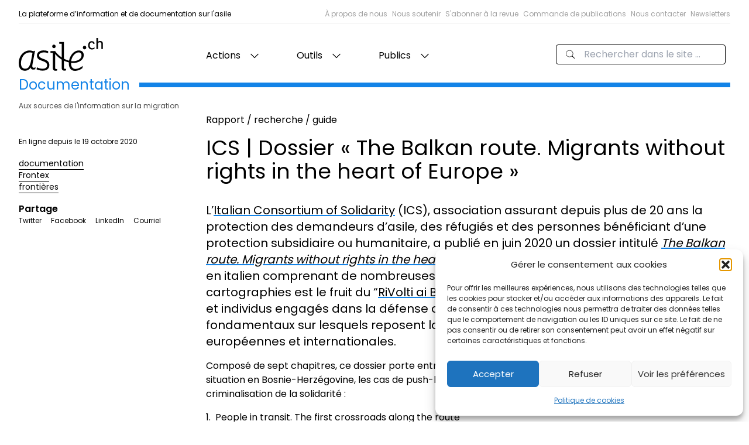

--- FILE ---
content_type: text/html; charset=UTF-8
request_url: https://asile.ch/2020/10/19/ics-dossier-the-balkan-route-migrants-without-rights-in-the-heart-of-europe/
body_size: 21689
content:
<!doctype html>
<html lang="fr-FR">

<head>
  <meta charset="utf-8">
  <meta http-equiv="x-ua-compatible" content="ie=edge">
  <meta name="viewport" content="width=device-width, initial-scale=1, shrink-to-fit=no">
  <title>ICS | Dossier « The Balkan route. Migrants without rights in the heart of Europe » - asile.ch</title>
	<style>img:is([sizes="auto" i], [sizes^="auto," i]) { contain-intrinsic-size: 3000px 1500px }</style>
	
<!-- The SEO Framework : par Sybre Waaijer -->
<meta name="robots" content="max-snippet:-1,max-image-preview:standard,max-video-preview:-1" />
<link rel="canonical" href="https://asile.ch/2020/10/19/ics-dossier-the-balkan-route-migrants-without-rights-in-the-heart-of-europe/" />
<meta name="description" content="L’Italian Consortium of Solidarity (ICS), association assurant depuis plus de 20 ans la protection des demandeurs d’asile, des réfugiés et des personnes…" />
<meta property="og:type" content="article" />
<meta property="og:locale" content="fr_FR" />
<meta property="og:site_name" content="asile.ch" />
<meta property="og:title" content="ICS | Dossier « The Balkan route. Migrants without rights in the heart of Europe »" />
<meta property="og:description" content="L’Italian Consortium of Solidarity (ICS), association assurant depuis plus de 20 ans la protection des demandeurs d’asile, des réfugiés et des personnes bénéficiant d’une protection subsidiaire ou…" />
<meta property="og:url" content="https://asile.ch/2020/10/19/ics-dossier-the-balkan-route-migrants-without-rights-in-the-heart-of-europe/" />
<meta property="og:image" content="https://asile.ch/wp-content/uploads/2020/10/Sans-titre-2.jpeg" />
<meta property="article:published_time" content="2020-10-19T05:30:28+00:00" />
<meta property="article:modified_time" content="2021-08-26T11:45:14+00:00" />
<meta name="twitter:card" content="summary_large_image" />
<meta name="twitter:title" content="ICS | Dossier « The Balkan route. Migrants without rights in the heart of Europe »" />
<meta name="twitter:description" content="L’Italian Consortium of Solidarity (ICS), association assurant depuis plus de 20 ans la protection des demandeurs d’asile, des réfugiés et des personnes bénéficiant d’une protection subsidiaire ou…" />
<meta name="twitter:image" content="https://asile.ch/wp-content/uploads/2020/10/Sans-titre-2.jpeg" />
<script type="application/ld+json">{"@context":"https://schema.org","@graph":[{"@type":"WebSite","@id":"https://asile.ch/#/schema/WebSite","url":"https://asile.ch/","name":"asile.ch","description":"La plateforme d’information et de documentation sur l'asile","inLanguage":"fr-FR","potentialAction":{"@type":"SearchAction","target":{"@type":"EntryPoint","urlTemplate":"https://asile.ch/search/{search_term_string}/"},"query-input":"required name=search_term_string"},"publisher":{"@type":"Organization","@id":"https://asile.ch/#/schema/Organization","name":"asile.ch","url":"https://asile.ch/","logo":{"@type":"ImageObject","url":"https://asile.ch/wp-content/uploads/2024/07/cropped-Favicon-essai-600.png","contentUrl":"https://asile.ch/wp-content/uploads/2024/07/cropped-Favicon-essai-600.png","width":512,"height":512,"contentSize":"102264"}}},{"@type":"WebPage","@id":"https://asile.ch/2020/10/19/ics-dossier-the-balkan-route-migrants-without-rights-in-the-heart-of-europe/","url":"https://asile.ch/2020/10/19/ics-dossier-the-balkan-route-migrants-without-rights-in-the-heart-of-europe/","name":"ICS | Dossier « The Balkan route. Migrants without rights in the heart of Europe » - asile.ch","description":"L’Italian Consortium of Solidarity (ICS), association assurant depuis plus de 20 ans la protection des demandeurs d’asile, des réfugiés et des personnes…","inLanguage":"fr-FR","isPartOf":{"@id":"https://asile.ch/#/schema/WebSite"},"breadcrumb":{"@type":"BreadcrumbList","@id":"https://asile.ch/#/schema/BreadcrumbList","itemListElement":[{"@type":"ListItem","position":1,"item":"https://asile.ch/","name":"asile.ch"},{"@type":"ListItem","position":2,"item":"https://asile.ch/categorie/documentation/","name":"Catégorie : Documentation"},{"@type":"ListItem","position":3,"item":"https://asile.ch/categorie/documentation/publications/","name":"Catégorie : Publications - Analyses récentes"},{"@type":"ListItem","position":4,"name":"ICS | Dossier « The Balkan route. Migrants without rights in the heart of Europe »"}]},"potentialAction":{"@type":"ReadAction","target":"https://asile.ch/2020/10/19/ics-dossier-the-balkan-route-migrants-without-rights-in-the-heart-of-europe/"},"datePublished":"2020-10-19T05:30:28+00:00","dateModified":"2021-08-26T11:45:14+00:00","author":{"@type":"Person","@id":"https://asile.ch/#/schema/Person/a5cd264ab4ca76e98418d5a8b0891470","name":"stagiaire@asile.ch"}}]}</script>
<!-- / The SEO Framework : par Sybre Waaijer | 34.58ms meta | 12.17ms boot -->

<link rel='dns-prefetch' href='//www.googletagmanager.com' />
<link rel="alternate" type="application/rss+xml" title="asile.ch &raquo; ICS | Dossier « The Balkan route. Migrants without rights in the heart of Europe » Flux des commentaires" href="https://asile.ch/2020/10/19/ics-dossier-the-balkan-route-migrants-without-rights-in-the-heart-of-europe/feed/" />
<script>
window._wpemojiSettings = {"baseUrl":"https:\/\/s.w.org\/images\/core\/emoji\/16.0.1\/72x72\/","ext":".png","svgUrl":"https:\/\/s.w.org\/images\/core\/emoji\/16.0.1\/svg\/","svgExt":".svg","source":{"concatemoji":"https:\/\/asile.ch\/wp-includes\/js\/wp-emoji-release.min.js?ver=6.8.3"}};
/*! This file is auto-generated */
!function(s,n){var o,i,e;function c(e){try{var t={supportTests:e,timestamp:(new Date).valueOf()};sessionStorage.setItem(o,JSON.stringify(t))}catch(e){}}function p(e,t,n){e.clearRect(0,0,e.canvas.width,e.canvas.height),e.fillText(t,0,0);var t=new Uint32Array(e.getImageData(0,0,e.canvas.width,e.canvas.height).data),a=(e.clearRect(0,0,e.canvas.width,e.canvas.height),e.fillText(n,0,0),new Uint32Array(e.getImageData(0,0,e.canvas.width,e.canvas.height).data));return t.every(function(e,t){return e===a[t]})}function u(e,t){e.clearRect(0,0,e.canvas.width,e.canvas.height),e.fillText(t,0,0);for(var n=e.getImageData(16,16,1,1),a=0;a<n.data.length;a++)if(0!==n.data[a])return!1;return!0}function f(e,t,n,a){switch(t){case"flag":return n(e,"\ud83c\udff3\ufe0f\u200d\u26a7\ufe0f","\ud83c\udff3\ufe0f\u200b\u26a7\ufe0f")?!1:!n(e,"\ud83c\udde8\ud83c\uddf6","\ud83c\udde8\u200b\ud83c\uddf6")&&!n(e,"\ud83c\udff4\udb40\udc67\udb40\udc62\udb40\udc65\udb40\udc6e\udb40\udc67\udb40\udc7f","\ud83c\udff4\u200b\udb40\udc67\u200b\udb40\udc62\u200b\udb40\udc65\u200b\udb40\udc6e\u200b\udb40\udc67\u200b\udb40\udc7f");case"emoji":return!a(e,"\ud83e\udedf")}return!1}function g(e,t,n,a){var r="undefined"!=typeof WorkerGlobalScope&&self instanceof WorkerGlobalScope?new OffscreenCanvas(300,150):s.createElement("canvas"),o=r.getContext("2d",{willReadFrequently:!0}),i=(o.textBaseline="top",o.font="600 32px Arial",{});return e.forEach(function(e){i[e]=t(o,e,n,a)}),i}function t(e){var t=s.createElement("script");t.src=e,t.defer=!0,s.head.appendChild(t)}"undefined"!=typeof Promise&&(o="wpEmojiSettingsSupports",i=["flag","emoji"],n.supports={everything:!0,everythingExceptFlag:!0},e=new Promise(function(e){s.addEventListener("DOMContentLoaded",e,{once:!0})}),new Promise(function(t){var n=function(){try{var e=JSON.parse(sessionStorage.getItem(o));if("object"==typeof e&&"number"==typeof e.timestamp&&(new Date).valueOf()<e.timestamp+604800&&"object"==typeof e.supportTests)return e.supportTests}catch(e){}return null}();if(!n){if("undefined"!=typeof Worker&&"undefined"!=typeof OffscreenCanvas&&"undefined"!=typeof URL&&URL.createObjectURL&&"undefined"!=typeof Blob)try{var e="postMessage("+g.toString()+"("+[JSON.stringify(i),f.toString(),p.toString(),u.toString()].join(",")+"));",a=new Blob([e],{type:"text/javascript"}),r=new Worker(URL.createObjectURL(a),{name:"wpTestEmojiSupports"});return void(r.onmessage=function(e){c(n=e.data),r.terminate(),t(n)})}catch(e){}c(n=g(i,f,p,u))}t(n)}).then(function(e){for(var t in e)n.supports[t]=e[t],n.supports.everything=n.supports.everything&&n.supports[t],"flag"!==t&&(n.supports.everythingExceptFlag=n.supports.everythingExceptFlag&&n.supports[t]);n.supports.everythingExceptFlag=n.supports.everythingExceptFlag&&!n.supports.flag,n.DOMReady=!1,n.readyCallback=function(){n.DOMReady=!0}}).then(function(){return e}).then(function(){var e;n.supports.everything||(n.readyCallback(),(e=n.source||{}).concatemoji?t(e.concatemoji):e.wpemoji&&e.twemoji&&(t(e.twemoji),t(e.wpemoji)))}))}((window,document),window._wpemojiSettings);
</script>
<link rel='stylesheet' id='mci-footnotes-jquery-tooltips-pagelayout-none-css' href='https://asile.ch/wp-content/plugins/footnotes/css/footnotes-jqttbrpl0.min.css?ver=2.7.3' media='all' />
<style id='wp-emoji-styles-inline-css'>

	img.wp-smiley, img.emoji {
		display: inline !important;
		border: none !important;
		box-shadow: none !important;
		height: 1em !important;
		width: 1em !important;
		margin: 0 0.07em !important;
		vertical-align: -0.1em !important;
		background: none !important;
		padding: 0 !important;
	}
</style>
<link rel='stylesheet' id='wp-block-library-css' href='https://asile.ch/wp-includes/css/dist/block-library/style.min.css?ver=6.8.3' media='all' />
<style id='global-styles-inline-css'>
:root{--wp--preset--aspect-ratio--square: 1;--wp--preset--aspect-ratio--4-3: 4/3;--wp--preset--aspect-ratio--3-4: 3/4;--wp--preset--aspect-ratio--3-2: 3/2;--wp--preset--aspect-ratio--2-3: 2/3;--wp--preset--aspect-ratio--16-9: 16/9;--wp--preset--aspect-ratio--9-16: 9/16;--wp--preset--color--black: #000000;--wp--preset--color--cyan-bluish-gray: #abb8c3;--wp--preset--color--white: #ffffff;--wp--preset--color--pale-pink: #f78da7;--wp--preset--color--vivid-red: #cf2e2e;--wp--preset--color--luminous-vivid-orange: #ff6900;--wp--preset--color--luminous-vivid-amber: #fcb900;--wp--preset--color--light-green-cyan: #7bdcb5;--wp--preset--color--vivid-green-cyan: #00d084;--wp--preset--color--pale-cyan-blue: #8ed1fc;--wp--preset--color--vivid-cyan-blue: #0693e3;--wp--preset--color--vivid-purple: #9b51e0;--wp--preset--color--prejuges: #0ED1DC;--wp--preset--color--comptoir: #F5F131;--wp--preset--color--documentation: #1383E7;--wp--preset--color--statistiques: #FF5C5C;--wp--preset--color--sensibilisation-dans-les-ecoles: #94E706;--wp--preset--color--revue: #FF56C3;--wp--preset--color--blanc: #ffffff;--wp--preset--color--noir: #000;--wp--preset--color--glossaire: #00A3C3;--wp--preset--color--temoignages: #5500c3;--wp--preset--color--procedure-statuts-et-permis: #EC6805;--wp--preset--color--ressources-documentaires: #798E0C;--wp--preset--color--emploi: #5064A1;--wp--preset--gradient--vivid-cyan-blue-to-vivid-purple: linear-gradient(135deg,rgba(6,147,227,1) 0%,rgb(155,81,224) 100%);--wp--preset--gradient--light-green-cyan-to-vivid-green-cyan: linear-gradient(135deg,rgb(122,220,180) 0%,rgb(0,208,130) 100%);--wp--preset--gradient--luminous-vivid-amber-to-luminous-vivid-orange: linear-gradient(135deg,rgba(252,185,0,1) 0%,rgba(255,105,0,1) 100%);--wp--preset--gradient--luminous-vivid-orange-to-vivid-red: linear-gradient(135deg,rgba(255,105,0,1) 0%,rgb(207,46,46) 100%);--wp--preset--gradient--very-light-gray-to-cyan-bluish-gray: linear-gradient(135deg,rgb(238,238,238) 0%,rgb(169,184,195) 100%);--wp--preset--gradient--cool-to-warm-spectrum: linear-gradient(135deg,rgb(74,234,220) 0%,rgb(151,120,209) 20%,rgb(207,42,186) 40%,rgb(238,44,130) 60%,rgb(251,105,98) 80%,rgb(254,248,76) 100%);--wp--preset--gradient--blush-light-purple: linear-gradient(135deg,rgb(255,206,236) 0%,rgb(152,150,240) 100%);--wp--preset--gradient--blush-bordeaux: linear-gradient(135deg,rgb(254,205,165) 0%,rgb(254,45,45) 50%,rgb(107,0,62) 100%);--wp--preset--gradient--luminous-dusk: linear-gradient(135deg,rgb(255,203,112) 0%,rgb(199,81,192) 50%,rgb(65,88,208) 100%);--wp--preset--gradient--pale-ocean: linear-gradient(135deg,rgb(255,245,203) 0%,rgb(182,227,212) 50%,rgb(51,167,181) 100%);--wp--preset--gradient--electric-grass: linear-gradient(135deg,rgb(202,248,128) 0%,rgb(113,206,126) 100%);--wp--preset--gradient--midnight: linear-gradient(135deg,rgb(2,3,129) 0%,rgb(40,116,252) 100%);--wp--preset--font-size--small: 13px;--wp--preset--font-size--medium: 20px;--wp--preset--font-size--large: 36px;--wp--preset--font-size--x-large: 42px;--wp--preset--spacing--20: 0.44rem;--wp--preset--spacing--30: 0.67rem;--wp--preset--spacing--40: 1rem;--wp--preset--spacing--50: 1.5rem;--wp--preset--spacing--60: 2.25rem;--wp--preset--spacing--70: 3.38rem;--wp--preset--spacing--80: 5.06rem;--wp--preset--shadow--natural: 6px 6px 9px rgba(0, 0, 0, 0.2);--wp--preset--shadow--deep: 12px 12px 50px rgba(0, 0, 0, 0.4);--wp--preset--shadow--sharp: 6px 6px 0px rgba(0, 0, 0, 0.2);--wp--preset--shadow--outlined: 6px 6px 0px -3px rgba(255, 255, 255, 1), 6px 6px rgba(0, 0, 0, 1);--wp--preset--shadow--crisp: 6px 6px 0px rgba(0, 0, 0, 1);}:where(body) { margin: 0; }.wp-site-blocks > .alignleft { float: left; margin-right: 2em; }.wp-site-blocks > .alignright { float: right; margin-left: 2em; }.wp-site-blocks > .aligncenter { justify-content: center; margin-left: auto; margin-right: auto; }:where(.is-layout-flex){gap: 0.5em;}:where(.is-layout-grid){gap: 0.5em;}.is-layout-flow > .alignleft{float: left;margin-inline-start: 0;margin-inline-end: 2em;}.is-layout-flow > .alignright{float: right;margin-inline-start: 2em;margin-inline-end: 0;}.is-layout-flow > .aligncenter{margin-left: auto !important;margin-right: auto !important;}.is-layout-constrained > .alignleft{float: left;margin-inline-start: 0;margin-inline-end: 2em;}.is-layout-constrained > .alignright{float: right;margin-inline-start: 2em;margin-inline-end: 0;}.is-layout-constrained > .aligncenter{margin-left: auto !important;margin-right: auto !important;}.is-layout-constrained > :where(:not(.alignleft):not(.alignright):not(.alignfull)){margin-left: auto !important;margin-right: auto !important;}body .is-layout-flex{display: flex;}.is-layout-flex{flex-wrap: wrap;align-items: center;}.is-layout-flex > :is(*, div){margin: 0;}body .is-layout-grid{display: grid;}.is-layout-grid > :is(*, div){margin: 0;}body{padding-top: 0px;padding-right: 0px;padding-bottom: 0px;padding-left: 0px;}a:where(:not(.wp-element-button)){text-decoration: underline;}:root :where(.wp-element-button, .wp-block-button__link){background-color: #32373c;border-width: 0;color: #fff;font-family: inherit;font-size: inherit;line-height: inherit;padding: calc(0.667em + 2px) calc(1.333em + 2px);text-decoration: none;}.has-black-color{color: var(--wp--preset--color--black) !important;}.has-cyan-bluish-gray-color{color: var(--wp--preset--color--cyan-bluish-gray) !important;}.has-white-color{color: var(--wp--preset--color--white) !important;}.has-pale-pink-color{color: var(--wp--preset--color--pale-pink) !important;}.has-vivid-red-color{color: var(--wp--preset--color--vivid-red) !important;}.has-luminous-vivid-orange-color{color: var(--wp--preset--color--luminous-vivid-orange) !important;}.has-luminous-vivid-amber-color{color: var(--wp--preset--color--luminous-vivid-amber) !important;}.has-light-green-cyan-color{color: var(--wp--preset--color--light-green-cyan) !important;}.has-vivid-green-cyan-color{color: var(--wp--preset--color--vivid-green-cyan) !important;}.has-pale-cyan-blue-color{color: var(--wp--preset--color--pale-cyan-blue) !important;}.has-vivid-cyan-blue-color{color: var(--wp--preset--color--vivid-cyan-blue) !important;}.has-vivid-purple-color{color: var(--wp--preset--color--vivid-purple) !important;}.has-prejuges-color{color: var(--wp--preset--color--prejuges) !important;}.has-comptoir-color{color: var(--wp--preset--color--comptoir) !important;}.has-documentation-color{color: var(--wp--preset--color--documentation) !important;}.has-statistiques-color{color: var(--wp--preset--color--statistiques) !important;}.has-sensibilisation-dans-les-ecoles-color{color: var(--wp--preset--color--sensibilisation-dans-les-ecoles) !important;}.has-revue-color{color: var(--wp--preset--color--revue) !important;}.has-blanc-color{color: var(--wp--preset--color--blanc) !important;}.has-noir-color{color: var(--wp--preset--color--noir) !important;}.has-glossaire-color{color: var(--wp--preset--color--glossaire) !important;}.has-temoignages-color{color: var(--wp--preset--color--temoignages) !important;}.has-procedure-statuts-et-permis-color{color: var(--wp--preset--color--procedure-statuts-et-permis) !important;}.has-ressources-documentaires-color{color: var(--wp--preset--color--ressources-documentaires) !important;}.has-emploi-color{color: var(--wp--preset--color--emploi) !important;}.has-black-background-color{background-color: var(--wp--preset--color--black) !important;}.has-cyan-bluish-gray-background-color{background-color: var(--wp--preset--color--cyan-bluish-gray) !important;}.has-white-background-color{background-color: var(--wp--preset--color--white) !important;}.has-pale-pink-background-color{background-color: var(--wp--preset--color--pale-pink) !important;}.has-vivid-red-background-color{background-color: var(--wp--preset--color--vivid-red) !important;}.has-luminous-vivid-orange-background-color{background-color: var(--wp--preset--color--luminous-vivid-orange) !important;}.has-luminous-vivid-amber-background-color{background-color: var(--wp--preset--color--luminous-vivid-amber) !important;}.has-light-green-cyan-background-color{background-color: var(--wp--preset--color--light-green-cyan) !important;}.has-vivid-green-cyan-background-color{background-color: var(--wp--preset--color--vivid-green-cyan) !important;}.has-pale-cyan-blue-background-color{background-color: var(--wp--preset--color--pale-cyan-blue) !important;}.has-vivid-cyan-blue-background-color{background-color: var(--wp--preset--color--vivid-cyan-blue) !important;}.has-vivid-purple-background-color{background-color: var(--wp--preset--color--vivid-purple) !important;}.has-prejuges-background-color{background-color: var(--wp--preset--color--prejuges) !important;}.has-comptoir-background-color{background-color: var(--wp--preset--color--comptoir) !important;}.has-documentation-background-color{background-color: var(--wp--preset--color--documentation) !important;}.has-statistiques-background-color{background-color: var(--wp--preset--color--statistiques) !important;}.has-sensibilisation-dans-les-ecoles-background-color{background-color: var(--wp--preset--color--sensibilisation-dans-les-ecoles) !important;}.has-revue-background-color{background-color: var(--wp--preset--color--revue) !important;}.has-blanc-background-color{background-color: var(--wp--preset--color--blanc) !important;}.has-noir-background-color{background-color: var(--wp--preset--color--noir) !important;}.has-glossaire-background-color{background-color: var(--wp--preset--color--glossaire) !important;}.has-temoignages-background-color{background-color: var(--wp--preset--color--temoignages) !important;}.has-procedure-statuts-et-permis-background-color{background-color: var(--wp--preset--color--procedure-statuts-et-permis) !important;}.has-ressources-documentaires-background-color{background-color: var(--wp--preset--color--ressources-documentaires) !important;}.has-emploi-background-color{background-color: var(--wp--preset--color--emploi) !important;}.has-black-border-color{border-color: var(--wp--preset--color--black) !important;}.has-cyan-bluish-gray-border-color{border-color: var(--wp--preset--color--cyan-bluish-gray) !important;}.has-white-border-color{border-color: var(--wp--preset--color--white) !important;}.has-pale-pink-border-color{border-color: var(--wp--preset--color--pale-pink) !important;}.has-vivid-red-border-color{border-color: var(--wp--preset--color--vivid-red) !important;}.has-luminous-vivid-orange-border-color{border-color: var(--wp--preset--color--luminous-vivid-orange) !important;}.has-luminous-vivid-amber-border-color{border-color: var(--wp--preset--color--luminous-vivid-amber) !important;}.has-light-green-cyan-border-color{border-color: var(--wp--preset--color--light-green-cyan) !important;}.has-vivid-green-cyan-border-color{border-color: var(--wp--preset--color--vivid-green-cyan) !important;}.has-pale-cyan-blue-border-color{border-color: var(--wp--preset--color--pale-cyan-blue) !important;}.has-vivid-cyan-blue-border-color{border-color: var(--wp--preset--color--vivid-cyan-blue) !important;}.has-vivid-purple-border-color{border-color: var(--wp--preset--color--vivid-purple) !important;}.has-prejuges-border-color{border-color: var(--wp--preset--color--prejuges) !important;}.has-comptoir-border-color{border-color: var(--wp--preset--color--comptoir) !important;}.has-documentation-border-color{border-color: var(--wp--preset--color--documentation) !important;}.has-statistiques-border-color{border-color: var(--wp--preset--color--statistiques) !important;}.has-sensibilisation-dans-les-ecoles-border-color{border-color: var(--wp--preset--color--sensibilisation-dans-les-ecoles) !important;}.has-revue-border-color{border-color: var(--wp--preset--color--revue) !important;}.has-blanc-border-color{border-color: var(--wp--preset--color--blanc) !important;}.has-noir-border-color{border-color: var(--wp--preset--color--noir) !important;}.has-glossaire-border-color{border-color: var(--wp--preset--color--glossaire) !important;}.has-temoignages-border-color{border-color: var(--wp--preset--color--temoignages) !important;}.has-procedure-statuts-et-permis-border-color{border-color: var(--wp--preset--color--procedure-statuts-et-permis) !important;}.has-ressources-documentaires-border-color{border-color: var(--wp--preset--color--ressources-documentaires) !important;}.has-emploi-border-color{border-color: var(--wp--preset--color--emploi) !important;}.has-vivid-cyan-blue-to-vivid-purple-gradient-background{background: var(--wp--preset--gradient--vivid-cyan-blue-to-vivid-purple) !important;}.has-light-green-cyan-to-vivid-green-cyan-gradient-background{background: var(--wp--preset--gradient--light-green-cyan-to-vivid-green-cyan) !important;}.has-luminous-vivid-amber-to-luminous-vivid-orange-gradient-background{background: var(--wp--preset--gradient--luminous-vivid-amber-to-luminous-vivid-orange) !important;}.has-luminous-vivid-orange-to-vivid-red-gradient-background{background: var(--wp--preset--gradient--luminous-vivid-orange-to-vivid-red) !important;}.has-very-light-gray-to-cyan-bluish-gray-gradient-background{background: var(--wp--preset--gradient--very-light-gray-to-cyan-bluish-gray) !important;}.has-cool-to-warm-spectrum-gradient-background{background: var(--wp--preset--gradient--cool-to-warm-spectrum) !important;}.has-blush-light-purple-gradient-background{background: var(--wp--preset--gradient--blush-light-purple) !important;}.has-blush-bordeaux-gradient-background{background: var(--wp--preset--gradient--blush-bordeaux) !important;}.has-luminous-dusk-gradient-background{background: var(--wp--preset--gradient--luminous-dusk) !important;}.has-pale-ocean-gradient-background{background: var(--wp--preset--gradient--pale-ocean) !important;}.has-electric-grass-gradient-background{background: var(--wp--preset--gradient--electric-grass) !important;}.has-midnight-gradient-background{background: var(--wp--preset--gradient--midnight) !important;}.has-small-font-size{font-size: var(--wp--preset--font-size--small) !important;}.has-medium-font-size{font-size: var(--wp--preset--font-size--medium) !important;}.has-large-font-size{font-size: var(--wp--preset--font-size--large) !important;}.has-x-large-font-size{font-size: var(--wp--preset--font-size--x-large) !important;}
:where(.wp-block-post-template.is-layout-flex){gap: 1.25em;}:where(.wp-block-post-template.is-layout-grid){gap: 1.25em;}
:where(.wp-block-columns.is-layout-flex){gap: 2em;}:where(.wp-block-columns.is-layout-grid){gap: 2em;}
:root :where(.wp-block-pullquote){font-size: 1.5em;line-height: 1.6;}
</style>
<link rel='stylesheet' id='cmplz-general-css' href='https://asile.ch/wp-content/plugins/complianz-gdpr/assets/css/cookieblocker.min.css?ver=1766004095' media='all' />
<link rel='stylesheet' id='search-filter-plugin-styles-css' href='https://asile.ch/wp-content/plugins/search-filter-pro/public/assets/css/search-filter.min.css?ver=2.5.21' media='all' />
<link rel='stylesheet' id='qtip2-css' href='https://asile.ch/wp-content/plugins/text-hover/assets/jquery.qtip.min.css?ver=3.0.3' media='all' />
<link rel='stylesheet' id='text-hover-css' href='https://asile.ch/wp-content/plugins/text-hover/assets/text-hover.css?ver=4.2' media='all' />
<link rel='stylesheet' id='sage/app.css-css' href='https://asile.ch/wp-content/themes/asi/public/styles/app.css?id=3b40a576f2f242666d25' media='all' />
<script src="https://asile.ch/wp-includes/js/jquery/jquery.min.js?ver=3.7.1" id="jquery-core-js"></script>
<script src="https://asile.ch/wp-includes/js/jquery/jquery-migrate.min.js?ver=3.4.1" id="jquery-migrate-js"></script>
<script src="https://asile.ch/wp-content/plugins/footnotes/js/jquery.tools.min.js?ver=1.2.7.redacted.2" id="mci-footnotes-jquery-tools-js"></script>

<!-- Extrait de code de la balise Google (gtag.js) ajouté par Site Kit -->
<!-- Extrait Google Analytics ajouté par Site Kit -->
<script src="https://www.googletagmanager.com/gtag/js?id=GT-W6VSZQN" id="google_gtagjs-js" async></script>
<script id="google_gtagjs-js-after">
window.dataLayer = window.dataLayer || [];function gtag(){dataLayer.push(arguments);}
gtag("set","linker",{"domains":["asile.ch"]});
gtag("js", new Date());
gtag("set", "developer_id.dZTNiMT", true);
gtag("config", "GT-W6VSZQN");
</script>
<link rel="https://api.w.org/" href="https://asile.ch/wp-json/" /><link rel="alternate" title="JSON" type="application/json" href="https://asile.ch/wp-json/wp/v2/posts/60800" /><link rel="EditURI" type="application/rsd+xml" title="RSD" href="https://asile.ch/xmlrpc.php?rsd" />
<link rel="alternate" title="oEmbed (JSON)" type="application/json+oembed" href="https://asile.ch/wp-json/oembed/1.0/embed?url=https%3A%2F%2Fasile.ch%2F2020%2F10%2F19%2Fics-dossier-the-balkan-route-migrants-without-rights-in-the-heart-of-europe%2F" />
<link rel="alternate" title="oEmbed (XML)" type="text/xml+oembed" href="https://asile.ch/wp-json/oembed/1.0/embed?url=https%3A%2F%2Fasile.ch%2F2020%2F10%2F19%2Fics-dossier-the-balkan-route-migrants-without-rights-in-the-heart-of-europe%2F&#038;format=xml" />
<meta name="generator" content="Site Kit by Google 1.171.0" /><script>document.documentElement.className += " js";</script>
			<style>.cmplz-hidden {
					display: none !important;
				}</style><link rel="icon" href="https://asile.ch/wp-content/uploads/2024/07/cropped-Favicon-essai-600-150x150.png" sizes="32x32" />
<link rel="icon" href="https://asile.ch/wp-content/uploads/2024/07/cropped-Favicon-essai-600-300x300.png" sizes="192x192" />
<link rel="apple-touch-icon" href="https://asile.ch/wp-content/uploads/2024/07/cropped-Favicon-essai-600-300x300.png" />
<meta name="msapplication-TileImage" content="https://asile.ch/wp-content/uploads/2024/07/cropped-Favicon-essai-600-300x300.png" />

<style type="text/css" media="all">
.footnotes_reference_container {margin-top: 24px !important; margin-bottom: 0px !important;}
.footnote_container_prepare > h5 {border-bottom: 1px solid #aaaaaa !important;}
.footnote_tooltip { font-size: 13.0px !important; color: #000000 !important; background-color: #ffffff !important; border-width: 1px !important; border-style: solid !important; border-color: #cccc99 !important; -webkit-box-shadow: 2px 2px 11px #666666; -moz-box-shadow: 2px 2px 11px #666666; box-shadow: 2px 2px 11px #666666; max-width: 450px !important;}


</style>
</head>

<body data-cmplz=1 class="wp-singular post-template-default single single-post postid-60800 single-format-standard wp-embed-responsive wp-theme-asi post-ics-dossier-the-balkan-route-migrants-without-rights-in-the-heart-of-europe ics-dossier-the-balkan-route-migrants-without-rights-in-the-heart-of-europe">
      <div class="c-site-layout  color--documentation ">

    <a class="sr-only focus:not-sr-only" href="#main">
        Aller au contenu
    </a>
    <header class="c-site-header flex flex-col">
    <div class="c-header-top">
        <div class="c-header-top-desc">
            La plateforme d’information et de documentation sur l'asile
        </div>
        <ul class="hidden c-header-top-nav md:flex">
                    <li class="c-header-top-menu-item ml-2  ">
                <a href="https://asile.ch/association/">
                    À propos de nous
                </a>
            </li>
                    <li class="c-header-top-menu-item ml-2  ">
                <a href="https://asile.ch/association/comment-nous-soutenir/">
                    Nous soutenir
                </a>
            </li>
                    <li class="c-header-top-menu-item ml-2  ">
                <a href="https://asile.ch/revue/abonnement/">
                    S&#039;abonner à la revue
                </a>
            </li>
                    <li class="c-header-top-menu-item ml-2  ">
                <a href="https://asile.ch/notre-regard/commandes-de-publications/">
                    Commande de publications
                </a>
            </li>
                    <li class="c-header-top-menu-item ml-2  ">
                <a href="https://asile.ch/association/contacts/">
                    Nous contacter
                </a>
            </li>
                    <li class="c-header-top-menu-item ml-2  ">
                <a href="https://asile.ch/newsletter/">
                    Newsletters
                </a>
            </li>
            </ul>
    </div>
    <div class="c-header-nav">
        <a class="c-header-nav-logo" href="https://asile.ch/">
            <svg class="h-full w-36" width="708" height="273" viewBox="0 0 708 273" fill="none"
                xmlns="http://www.w3.org/2000/svg">
                <path
                    d="M150.287 260.649C197.335 280.225 257.327 275.054 257.327 225.478C257.327 164.513 171.499 182.756 171.499 143.549C171.499 116.08 220.701 114.804 246.907 125.541V108.939C205.934 95.2281 152.814 103.449 152.814 146.392C152.814 200.071 238.958 180.713 238.958 227.13C238.958 262.219 185.651 260.782 152.497 243.732L150.287 260.649Z"
                    fill="currentColor" />
                <path
                    d="M553.158 93.7441C561.598 93.7441 567.538 87.1801 567.538 79.0521C567.538 70.9241 561.598 64.3587 553.158 64.3587C544.718 64.3587 538.777 70.9241 538.777 79.0521C538.777 87.1801 544.718 93.7441 553.158 93.7441Z"
                    fill="currentColor" />
                <path
                    d="M440.547 191.935C444.969 155.623 473.386 119.312 503.698 119.312C520.75 119.312 528.011 130.993 528.011 144.887C528.011 183.094 474.018 197.303 440.547 191.935ZM471.807 272.768C489.173 272.768 516.645 266.452 536.221 249.403L536.854 232.172C520.118 246.066 495.489 257.297 477.806 257.297C458.23 257.297 437.074 244.035 439.915 206.143C485.701 214.039 546.643 190.356 546.643 142.36C546.643 117.732 530.538 103.207 505.593 103.207C457.282 103.207 420.971 157.203 420.971 210.564C420.971 244.035 435.179 272.768 471.807 272.768Z"
                    fill="currentColor" />
                <path
                    d="M429.471 190.763C379.811 177.828 332.631 148.559 305.51 108.379L296.111 120.067C329.563 166.731 374.934 192.76 427.843 204.235L429.471 190.763Z"
                    fill="currentColor" />
                <path
                    d="M638.633 46.0774L626.526 48.6588C625.138 39.3294 620.175 35.9561 613.626 35.9561C601.718 35.9561 596.359 47.0694 596.359 60.9628C596.359 77.6334 604.457 84.5214 617.357 84.5214C625.495 84.5214 631.327 81.4054 636.29 77.6334V88.9468C629.542 93.1134 623.651 95.1534 615.513 95.1534C597.055 95.1534 583.657 84.1828 583.657 61.3588C583.657 52.2308 585.642 25.8334 613.427 25.8334C628.345 25.8334 635.855 32.9788 638.633 46.0774Z"
                    fill="currentColor" />
                <path
                    d="M653.221 91.3294H665.837V53.5107C665.837 47.8774 665.837 34.8014 680.523 34.8014C694.805 34.8014 694.805 47.2747 694.805 51.0961V91.3294H707.422V51.0961C707.422 37.6187 703.455 24.5427 684.747 24.5427C677.706 24.5427 670.666 26.3521 665.837 30.9801V5.6272e-05H653.221V91.3294Z"
                    fill="currentColor" />
                <path
                    d="M55.6615 255.295C32.5296 255.295 18.7948 241.194 18.7948 208.997C18.7948 172.435 41.0083 119.593 92.638 119.593C98.578 119.593 106.649 120.128 115.715 123.255L104.89 182.023C95.8233 232.039 82.4448 254.444 55.6615 255.295ZM51.7369 271.957C75.9765 271.957 92.662 258.101 100.239 244.84C101.505 255.889 109.611 262.485 120.663 262.485C125.399 262.485 132.675 262.075 139.306 258.601L141.505 242.908C137.083 246.066 131.085 247.644 126.347 247.644C116.559 247.644 111.506 240.699 115.297 219.857L137.083 104.923L123.505 109.659C113.086 106.185 102.731 103.343 90.7313 103.343C43.9989 103.343 0 146.453 0 209.289C0 250.652 18.6 271.957 51.7369 271.957Z"
                    fill="currentColor" />
                <path
                    d="M295.77 84.0174C304.21 84.0174 310.151 77.4534 310.151 69.3254C310.151 61.1974 304.21 54.6321 295.77 54.6321C287.33 54.6321 281.39 61.1974 281.39 69.3254C281.39 77.4534 287.33 84.0174 295.77 84.0174Z"
                    fill="currentColor" />
                <path
                    d="M322.451 269.947C319.687 271.289 313.471 272.296 308.983 272.296C293.789 272.296 286.382 264.24 286.382 248.129V123.315H266.193V108.379H305.529V240.744C305.529 254.171 307.257 258.199 315.199 258.199C318.653 258.199 321.415 257.527 323.487 256.52L322.451 269.947Z"
                    fill="currentColor" />
                <path
                    d="M360.905 47.6788H340.81V32.7255H380.054V239.77C380.054 253.196 381.782 257.224 389.725 257.224C393.178 257.224 395.941 256.552 398.013 255.545L396.977 268.972C394.213 270.315 387.997 271.321 383.509 271.321C368.313 271.321 360.905 263.266 360.905 247.155V47.6788Z"
                    fill="currentColor" />
            </svg>
        </a>
        <nav class="c-header-nav-menu hidden lg:flex lg:pl-12 xl:pl-36 xl:pr-36">
                            <div class="menu-main-container"><ul id="menu-main" class="c-menu-desktop"><li id="menu-item-78702" class="menu-item menu-item-type-custom menu-item-object-custom menu-item-has-children menu-item-78702"><a href="#">Actions</a>
<ul class="sub-menu">
	<li id="menu-item-72046" class="menu-item menu-item-type-post_type menu-item-object-page menu-item-72046"><a href="https://asile.ch/notre-regard/">Notre regard</a></li>
	<li id="menu-item-70819" class="menu-item menu-item-type-post_type menu-item-object-page menu-item-70819"><a href="https://asile.ch/documentation/">Documentation</a></li>
	<li id="menu-item-26250" class="projet-comptoir menu-item menu-item-type-post_type menu-item-object-page menu-item-26250"><a href="https://asile.ch/comptoir-des-medias/">Comptoir <br>des médias</a></li>
	<li id="menu-item-70797" class="menu-item menu-item-type-post_type menu-item-object-page menu-item-70797"><a href="https://asile.ch/prejuge/">Préjugés sur l’asile</a></li>
	<li id="menu-item-71999" class="menu-item menu-item-type-post_type menu-item-object-page menu-item-71999"><a href="https://asile.ch/statistiques/">Statistiques de l’asile</a></li>
	<li id="menu-item-54905" class="projet-ecole menu-item menu-item-type-post_type menu-item-object-ecole menu-item-54905"><a href="https://asile.ch/ecole/">Sensibilisation</a></li>
	<li id="menu-item-87832" class="menu-item menu-item-type-post_type menu-item-object-page menu-item-87832"><a href="https://asile.ch/emploi/">Réfugié·es &amp; emploi</a></li>
</ul>
</li>
<li id="menu-item-78704" class="menu-item menu-item-type-custom menu-item-object-custom menu-item-has-children menu-item-78704"><a href="#">Outils</a>
<ul class="sub-menu">
	<li id="menu-item-26252" class="projet-revue menu-item menu-item-type-post_type menu-item-object-page menu-item-26252"><a href="https://asile.ch/revue/">Revue <br>asile.ch</a></li>
	<li id="menu-item-87833" class="menu-item menu-item-type-post_type menu-item-object-page menu-item-87833"><a href="https://asile.ch/notre-regard/publications-vivre-ensemble/">Nos publications</a></li>
	<li id="menu-item-77766" class="menu-item menu-item-type-post_type menu-item-object-page menu-item-77766"><a href="https://asile.ch/procedure-dasile-permis-et-droits/">Procédure d’asile, permis et droits</a></li>
	<li id="menu-item-39633" class="projet-memots menu-item menu-item-type-post_type menu-item-object-page menu-item-39633"><a href="https://asile.ch/memots/">Glossaire<br> de l&rsquo;asile</a></li>
	<li id="menu-item-76997" class="menu-item menu-item-type-post_type menu-item-object-page menu-item-76997"><a href="https://asile.ch/temoignages/">Témoignages</a></li>
	<li id="menu-item-70894" class="menu-item menu-item-type-post_type menu-item-object-page menu-item-70894"><a href="https://asile.ch/ressources-documentaires/">Ressources documentaires</a></li>
	<li id="menu-item-70897" class="menu-item menu-item-type-post_type menu-item-object-page menu-item-70897"><a href="https://asile.ch/contacts-utiles/">Contacts utiles</a></li>
	<li id="menu-item-81864" class="menu-item menu-item-type-custom menu-item-object-custom menu-item-81864"><a href="/agenda">Agenda</a></li>
</ul>
</li>
<li id="menu-item-78703" class="menu-item menu-item-type-custom menu-item-object-custom menu-item-has-children menu-item-78703"><a href="#">Publics</a>
<ul class="sub-menu">
	<li id="menu-item-71425" class="menu-item menu-item-type-post_type menu-item-object-page menu-item-71425"><a href="https://asile.ch/journalistes/">Pour les journalistes</a></li>
	<li id="menu-item-72019" class="menu-item menu-item-type-post_type menu-item-object-page menu-item-72019"><a href="https://asile.ch/pour-les-enseignantes/">Pour les enseignant·es</a></li>
</ul>
</li>
</ul></div>
                    </nav>
        <div class="c-header-nav-search hidden flex-1 px-2 md:block"><form role="search" method="get" class="relative search-form c-search-form" action="https://asile.ch/recherche/">
  <label class="flex items-center w-full p-1 px-4 text-base font-normal bg-white border border-black rounded">
    <button type="submit" class="flex items-center cursor-pointer c-search-form-submit">
      <span class="hidden screen-reader-text">Rechercher</span>
      <img src="https://asile.ch/wp-content/themes/asi/public/images/search.svg?id=1d9904b8709b3203f742" class="w-4 h-4">
    </button>
    <span class="hidden screen-reader-text">Recherche:</span>
    <input type="search" name="_sf_s" class="w-full px-2 ml-2 bg-transparent"
      placeholder="Rechercher dans le site &hellip;" value="">
  </label>

</form>

        </div>
        <div class="c-header-nav-search js-mobileNavHeader flex flex-1 flex-col p-2 md:hidden">
            <a class="c-header-nav-logo py-4" href="https://asile.ch/">
                <img src="https://asile.ch/wp-content/themes/asi/public/images/logo_grand_bleu.png?id=23dc97345836b81a1159" alt="https://asile.ch" class="h-auto w-48">
            </a>
            <form role="search" method="get" class="relative search-form c-search-form" action="https://asile.ch/recherche/">
  <label class="flex items-center w-full p-1 px-4 text-base font-normal bg-white border border-black rounded">
    <button type="submit" class="flex items-center cursor-pointer c-search-form-submit">
      <span class="hidden screen-reader-text">Rechercher</span>
      <img src="https://asile.ch/wp-content/themes/asi/public/images/search.svg?id=1d9904b8709b3203f742" class="w-4 h-4">
    </button>
    <span class="hidden screen-reader-text">Recherche:</span>
    <input type="search" name="_sf_s" class="w-full px-2 ml-2 bg-transparent"
      placeholder="Rechercher dans le site &hellip;" value="">
  </label>

</form>

        </div>
        <div class="c-header-mobile ml-24 lg:hidden">
            <nav id="js-mobile-menu-trigger" class="text-left">
                <a class="mburger mburger--spin" href="#main-nav">
                    <span class="txt">MENU</span>
                    <b></b>
                    <b></b>
                    <b></b>
                </a>
            </nav>
            <nav id="mobile-nav" class="js-mobile-menu">
                <div class="menu-mobile-container"><ul id="menu-mobile" class="menu"><li id="menu-item-2621" class="menu-item menu-item-type-post_type menu-item-object-page menu-item-home menu-item-2621"><a href="https://asile.ch/">Accueil</a></li>
<li id="menu-item-79163" class="menu-item menu-item-type-custom menu-item-object-custom menu-item-has-children menu-item-79163"><a>Actions</a>
<ul class="sub-menu">
	<li id="menu-item-79182" class="menu-item menu-item-type-post_type menu-item-object-page menu-item-79182"><a href="https://asile.ch/notre-regard/">Notre regard</a></li>
	<li id="menu-item-79191" class="menu-item menu-item-type-post_type menu-item-object-page menu-item-79191"><a href="https://asile.ch/documentation/">Documentation</a></li>
	<li id="menu-item-15529" class="menu-item menu-item-type-post_type menu-item-object-page menu-item-has-children menu-item-15529"><a href="https://asile.ch/comptoir-des-medias/">Comptoir des médias</a>
	<ul class="sub-menu">
		<li id="menu-item-79185" class="menu-item menu-item-type-post_type menu-item-object-page menu-item-79185"><a href="https://asile.ch/comptoir-des-medias/choix-du-comptoir/">Choix du Comptoir</a></li>
		<li id="menu-item-79186" class="menu-item menu-item-type-post_type menu-item-object-page menu-item-79186"><a href="https://asile.ch/comptoir-des-medias/decryptages-medias/">Décryptages médias</a></li>
		<li id="menu-item-79187" class="menu-item menu-item-type-post_type menu-item-object-page menu-item-79187"><a href="https://asile.ch/comptoir-des-medias/ethique-migration-medias-documentation/">Ethique et déontologique journalistique</a></li>
		<li id="menu-item-79188" class="menu-item menu-item-type-post_type menu-item-object-page menu-item-79188"><a href="https://asile.ch/comptoir-des-medias/impact-et-interventions/">Impact et interventions</a></li>
	</ul>
</li>
	<li id="menu-item-79198" class="menu-item menu-item-type-post_type menu-item-object-page menu-item-has-children menu-item-79198"><a href="https://asile.ch/prejuge/">Préjugé sur l’asile</a>
	<ul class="sub-menu">
		<li id="menu-item-79259" class="menu-item menu-item-type-post_type menu-item-object-prejuge menu-item-79259"><a href="https://asile.ch/prejuge/invasion/">Invasion ? Les chiffres de l’asile en Suisse</a></li>
		<li id="menu-item-79260" class="menu-item menu-item-type-post_type menu-item-object-prejuge menu-item-79260"><a href="https://asile.ch/prejuge/libre-choix/">Libre choix? Motifs de fuite et statuts</a></li>
		<li id="menu-item-79264" class="menu-item menu-item-type-post_type menu-item-object-prejuge menu-item-79264"><a href="https://asile.ch/prejuge/tromperie/">Tromperie? Le besoin de protection</a></li>
		<li id="menu-item-79265" class="menu-item menu-item-type-post_type menu-item-object-prejuge menu-item-79265"><a href="https://asile.ch/prejuge/afflux/">Afflux? Déplacés et réfugiés dans le monde</a></li>
		<li id="menu-item-79261" class="menu-item menu-item-type-post_type menu-item-object-prejuge menu-item-79261"><a href="https://asile.ch/prejuge/mensonge/">Mensonge ? Vraisemblance et preuves</a></li>
		<li id="menu-item-79263" class="menu-item menu-item-type-post_type menu-item-object-prejuge menu-item-79263"><a href="https://asile.ch/prejuge/profit/">Profit ? Conditions de vie et aide sociale</a></li>
		<li id="menu-item-79262" class="menu-item menu-item-type-post_type menu-item-object-prejuge menu-item-79262"><a href="https://asile.ch/prejuge/oisivete/">Oisiveté? Accès au marché de l’emploi</a></li>
		<li id="menu-item-79266" class="menu-item menu-item-type-post_type menu-item-object-prejuge menu-item-79266"><a href="https://asile.ch/prejuge/criminalite/">Criminalité? Les statistiques décryptées</a></li>
		<li id="menu-item-79267" class="menu-item menu-item-type-post_type menu-item-object-prejuge menu-item-79267"><a href="https://asile.ch/prejuge/detention/">Détention? La criminalisation des exilé·es</a></li>
	</ul>
</li>
	<li id="menu-item-79199" class="menu-item menu-item-type-post_type menu-item-object-page menu-item-has-children menu-item-79199"><a href="https://asile.ch/statistiques/">Statistiques de l’asile</a>
	<ul class="sub-menu">
		<li id="menu-item-79202" class="menu-item menu-item-type-post_type menu-item-object-statistique menu-item-79202"><a href="https://asile.ch/statistique/les-donnees-statistiques/">Les données statistiques</a></li>
		<li id="menu-item-79201" class="menu-item menu-item-type-post_type menu-item-object-statistique menu-item-has-children menu-item-79201"><a href="https://asile.ch/statistique/demandes-dasile/">Demandes d’asile</a>
		<ul class="sub-menu">
			<li id="menu-item-79283" class="menu-item menu-item-type-post_type menu-item-object-statistique menu-item-79283"><a href="https://asile.ch/statistique/les-donnees-statistiques/evolution-demandes-dasile/">Évolution des demandes d’asile</a></li>
			<li id="menu-item-79282" class="menu-item menu-item-type-post_type menu-item-object-statistique menu-item-79282"><a href="https://asile.ch/statistique/caracteristiques-des-demandes-dasile/">Caractéristiques des demandes d’asile</a></li>
			<li id="menu-item-79284" class="menu-item menu-item-type-post_type menu-item-object-statistique menu-item-79284"><a href="https://asile.ch/statistique/les-demandes-dasile-en-europe/">Comparaison européenne</a></li>
		</ul>
</li>
		<li id="menu-item-79200" class="menu-item menu-item-type-post_type menu-item-object-statistique menu-item-has-children menu-item-79200"><a href="https://asile.ch/statistique/procedure/">Procédure</a>
		<ul class="sub-menu">
			<li id="menu-item-79288" class="menu-item menu-item-type-post_type menu-item-object-statistique menu-item-79288"><a href="https://asile.ch/statistique/la-non-entree-en-matiere/">Dublin et la non-entrée en matière</a></li>
			<li id="menu-item-79290" class="menu-item menu-item-type-post_type menu-item-object-statistique menu-item-79290"><a href="https://asile.ch/statistique/decisions-sur-le-fond/">Décisions sur le fond</a></li>
			<li id="menu-item-79289" class="menu-item menu-item-type-post_type menu-item-object-statistique menu-item-79289"><a href="https://asile.ch/statistique/besoin-de-protection/">Besoin de protection</a></li>
		</ul>
</li>
		<li id="menu-item-79203" class="menu-item menu-item-type-post_type menu-item-object-statistique menu-item-79203"><a href="https://asile.ch/statistique/cartographier-les-migrations/">Cartographier les migrations</a></li>
	</ul>
</li>
	<li id="menu-item-79204" class="menu-item menu-item-type-post_type menu-item-object-page menu-item-has-children menu-item-79204"><a href="https://asile.ch/ecole/">Sensibilisation</a>
	<ul class="sub-menu">
		<li id="menu-item-79205" class="menu-item menu-item-type-post_type menu-item-object-ecole menu-item-79205"><a href="https://asile.ch/ecole/demarche-et-infos-pratiques/">Migr’asile. A la rencontre des élèves</a></li>
		<li id="menu-item-79207" class="menu-item menu-item-type-post_type menu-item-object-ecole menu-item-79207"><a href="https://asile.ch/ecole/offre-des-associations-partenaires/">Migr’asile: associations partenaires</a></li>
		<li id="menu-item-79206" class="menu-item menu-item-type-post_type menu-item-object-ecole menu-item-79206"><a href="https://asile.ch/ecole/ressources-pedagogiques/">Ressources et offres pédagogiques</a></li>
	</ul>
</li>
	<li id="menu-item-87851" class="menu-item menu-item-type-post_type menu-item-object-page menu-item-has-children menu-item-87851"><a href="https://asile.ch/emploi/">Réfugié·es &amp; emploi</a>
	<ul class="sub-menu">
		<li id="menu-item-87853" class="menu-item menu-item-type-post_type menu-item-object-emploi menu-item-87853"><a href="https://asile.ch/emploi/permis-et-droit-au-travail-par-statut/">Le droit au travail selon le type de permis</a></li>
		<li id="menu-item-87852" class="menu-item menu-item-type-post_type menu-item-object-emploi menu-item-has-children menu-item-87852"><a href="https://asile.ch/emploi/engager-comment-faire/">Démarches par cantons &amp; permis</a>
		<ul class="sub-menu">
			<li id="menu-item-87854" class="menu-item menu-item-type-post_type menu-item-object-emploi menu-item-87854"><a href="https://asile.ch/emploi/demarche-geneve/">Canton de Genève – quelles démarches?</a></li>
		</ul>
</li>
	</ul>
</li>
</ul>
</li>
<li id="menu-item-79165" class="menu-item menu-item-type-custom menu-item-object-custom menu-item-has-children menu-item-79165"><a>Outils</a>
<ul class="sub-menu">
	<li id="menu-item-2728" class="menu-item menu-item-type-post_type menu-item-object-page menu-item-has-children menu-item-2728"><a href="https://asile.ch/revue/">Revue d’information</a>
	<ul class="sub-menu">
		<li id="menu-item-79208" class="menu-item menu-item-type-post_type menu-item-object-page menu-item-79208"><a href="https://asile.ch/revue/sommaires/">Sommaires</a></li>
		<li id="menu-item-79209" class="menu-item menu-item-type-custom menu-item-object-custom menu-item-79209"><a href="https://asile.ch/revue-vivre-ensemble/anciens-numeros/">Archives du journal (1 à 72)</a></li>
	</ul>
</li>
	<li id="menu-item-79192" class="menu-item menu-item-type-post_type menu-item-object-page menu-item-79192"><a href="https://asile.ch/notre-regard/publications-vivre-ensemble/">Nos publications</a></li>
	<li id="menu-item-79210" class="menu-item menu-item-type-post_type menu-item-object-page menu-item-has-children menu-item-79210"><a href="https://asile.ch/procedure-dasile-permis-et-droits/">Procédure d’asile, permis et droits</a>
	<ul class="sub-menu">
		<li id="menu-item-79211" class="menu-item menu-item-type-post_type menu-item-object-page menu-item-79211"><a href="https://asile.ch/procedure-dasile-permis-et-droits/procedure-dasile/">Procédure d’asile en Suisse</a></li>
		<li id="menu-item-79213" class="menu-item menu-item-type-post_type menu-item-object-page menu-item-79213"><a href="https://asile.ch/procedure-dasile-permis-et-droits/statuts-de-lasile/">Statuts et non-statuts de l’asile</a></li>
		<li id="menu-item-79212" class="menu-item menu-item-type-post_type menu-item-object-page menu-item-79212"><a href="https://asile.ch/procedure-dasile-permis-et-droits/permis/">Permis et droits des personnes relevant de l’asile</a></li>
	</ul>
</li>
	<li id="menu-item-79217" class="menu-item menu-item-type-post_type menu-item-object-page menu-item-has-children menu-item-79217"><a href="https://asile.ch/memots/">Glossaire de l’asile</a>
	<ul class="sub-menu">
		<li id="menu-item-79291" class="menu-item menu-item-type-post_type menu-item-object-memot menu-item-has-children menu-item-79291"><a href="https://asile.ch/memot/de-parle-t-on/">De qui parle-t-on?</a>
		<ul class="sub-menu">
			<li id="menu-item-79294" class="menu-item menu-item-type-post_type menu-item-object-memot menu-item-79294"><a href="https://asile.ch/memot/de-parle-t-on/demandeur-se-dasile/">Demandeur-se d’asile</a></li>
			<li id="menu-item-79295" class="menu-item menu-item-type-post_type menu-item-object-memot menu-item-79295"><a href="https://asile.ch/memot/de-parle-t-on/migrant-e/">Migrant·e</a></li>
			<li id="menu-item-79299" class="menu-item menu-item-type-post_type menu-item-object-memot menu-item-79299"><a href="https://asile.ch/memot/de-parle-t-on/refugie-e/">Réfugié·e</a></li>
			<li id="menu-item-79298" class="menu-item menu-item-type-post_type menu-item-object-memot menu-item-79298"><a href="https://asile.ch/memot/de-parle-t-on/quen-personnes-fuyant-conflits-guerres/">Qu’en est-il des personnes fuyant les conflits et les guerres?</a></li>
			<li id="menu-item-79300" class="menu-item menu-item-type-post_type menu-item-object-memot menu-item-79300"><a href="https://asile.ch/memot/de-parle-t-on/refugie-e-admis-e-a-titre-provisoire/">Réfugié·e admis·e provisoirement</a></li>
			<li id="menu-item-79297" class="menu-item menu-item-type-post_type menu-item-object-memot menu-item-79297"><a href="https://asile.ch/memot/de-parle-t-on/personne-admise-provisoirement/">Personne admise provisoirement</a></li>
			<li id="menu-item-79292" class="menu-item menu-item-type-post_type menu-item-object-memot menu-item-79292"><a href="https://asile.ch/memot/de-parle-t-on/apatride/">Apatride</a></li>
			<li id="menu-item-79293" class="menu-item menu-item-type-post_type menu-item-object-memot menu-item-79293"><a href="https://asile.ch/memot/de-parle-t-on/deboute-e/">Débouté·e</a></li>
			<li id="menu-item-79296" class="menu-item menu-item-type-post_type menu-item-object-memot menu-item-79296"><a href="https://asile.ch/memot/de-parle-t-on/mineur-e-non-accompagne-e-mna/">Mineur·e non accompagné·e (MNA)</a></li>
			<li id="menu-item-79301" class="menu-item menu-item-type-post_type menu-item-object-memot menu-item-79301"><a href="https://asile.ch/memot/de-parle-t-on/papiers-personne-statut-legal/">Sans-papiers, personne sans statut légal</a></li>
		</ul>
</li>
		<li id="menu-item-79302" class="menu-item menu-item-type-post_type menu-item-object-memot menu-item-has-children menu-item-79302"><a href="https://asile.ch/memot/de-quoi-parle-t-on/">De quoi parle-t-on ?</a>
		<ul class="sub-menu">
			<li id="menu-item-79303" class="menu-item menu-item-type-post_type menu-item-object-memot menu-item-79303"><a href="https://asile.ch/memot/de-quoi-parle-t-on/aide-durgence/">Aide d’urgence</a></li>
			<li id="menu-item-79304" class="menu-item menu-item-type-post_type menu-item-object-memot menu-item-79304"><a href="https://asile.ch/memot/de-quoi-parle-t-on/centre-denregistrement-de-procedure-cep-centre-federal-requerant-e-s-dasile-cfa/">Centre fédéral pour requérant·es d’asile (CFA)</a></li>
			<li id="menu-item-79305" class="menu-item menu-item-type-post_type menu-item-object-memot menu-item-79305"><a href="https://asile.ch/memot/de-quoi-parle-t-on/decision-de-non-entree-matiere-nem/">Décision de non-entrée en matière (NEM)</a></li>
			<li id="menu-item-79306" class="menu-item menu-item-type-post_type menu-item-object-memot menu-item-79306"><a href="https://asile.ch/memot/de-quoi-parle-t-on/detention-administrative/">Détention administrative</a></li>
			<li id="menu-item-79307" class="menu-item menu-item-type-post_type menu-item-object-memot menu-item-79307"><a href="https://asile.ch/memot/de-quoi-parle-t-on/entree-sejour-irregulier-e/">Entrée ou séjour irrégulier·ère</a></li>
			<li id="menu-item-79308" class="menu-item menu-item-type-post_type menu-item-object-memot menu-item-79308"><a href="https://asile.ch/memot/de-quoi-parle-t-on/principe-de-non-refoulement/">Principe de non-refoulement</a></li>
			<li id="menu-item-79309" class="menu-item menu-item-type-post_type menu-item-object-memot menu-item-79309"><a href="https://asile.ch/memot/de-quoi-parle-t-on/procedure-dasile/">Procédure d’asile</a></li>
			<li id="menu-item-79310" class="menu-item menu-item-type-post_type menu-item-object-memot menu-item-79310"><a href="https://asile.ch/memot/de-quoi-parle-t-on/renvoi/">Renvoi</a></li>
		</ul>
</li>
	</ul>
</li>
	<li id="menu-item-79214" class="menu-item menu-item-type-post_type menu-item-object-page menu-item-has-children menu-item-79214"><a href="https://asile.ch/temoignages/">Témoignages</a>
	<ul class="sub-menu">
		<li id="menu-item-79216" class="menu-item menu-item-type-post_type menu-item-object-page menu-item-79216"><a href="https://asile.ch/temoignages/temoignages-video/">Exilia Films – Voix d’asile et voix citoyennes</a></li>
	</ul>
</li>
	<li id="menu-item-79219" class="menu-item menu-item-type-post_type menu-item-object-page menu-item-79219"><a href="https://asile.ch/ressources-documentaires/">Ressources documentaires</a></li>
	<li id="menu-item-79220" class="menu-item menu-item-type-post_type menu-item-object-page menu-item-79220"><a href="https://asile.ch/contacts-utiles/">Contacts utiles</a></li>
	<li id="menu-item-105822" class="menu-item menu-item-type-custom menu-item-object-custom menu-item-105822"><a href="/agenda">Agenda</a></li>
</ul>
</li>
<li id="menu-item-79162" class="menu-item menu-item-type-custom menu-item-object-custom menu-item-has-children menu-item-79162"><a>Publics</a>
<ul class="sub-menu">
	<li id="menu-item-79168" class="menu-item menu-item-type-post_type menu-item-object-page menu-item-has-children menu-item-79168"><a href="https://asile.ch/journalistes/">Pour les journalistes</a>
	<ul class="sub-menu">
		<li id="menu-item-79193" class="menu-item menu-item-type-post_type menu-item-object-page menu-item-79193"><a href="https://asile.ch/journalistes/newsletters-pour-journalistes/">Newsletters pour journalistes</a></li>
	</ul>
</li>
	<li id="menu-item-79171" class="menu-item menu-item-type-post_type menu-item-object-page menu-item-79171"><a href="https://asile.ch/pour-les-enseignantes/">Pour les enseignant·es</a></li>
</ul>
</li>
<li id="menu-item-79161" class="menu-item menu-item-type-post_type menu-item-object-page menu-item-79161"><a href="https://asile.ch/newsletter/">Newsletters</a></li>
<li id="menu-item-79154" class="menu-item menu-item-type-post_type menu-item-object-page menu-item-79154"><a href="https://asile.ch/association/comment-nous-soutenir/">Nous soutenir</a></li>
<li id="menu-item-79157" class="menu-item menu-item-type-post_type menu-item-object-page menu-item-79157"><a href="https://asile.ch/revue/abonnement/">S’abonner au journal</a></li>
<li id="menu-item-52" class="menu-item menu-item-type-post_type menu-item-object-page menu-item-has-children menu-item-52"><a href="https://asile.ch/association/">L&rsquo;association</a>
<ul class="sub-menu">
	<li id="menu-item-35" class="menu-item menu-item-type-post_type menu-item-object-page menu-item-35"><a href="https://asile.ch/association/nous/">Que faisons-nous?</a></li>
	<li id="menu-item-95" class="menu-item menu-item-type-post_type menu-item-object-page menu-item-95"><a href="https://asile.ch/association/comite/">Comité et équipe</a></li>
	<li id="menu-item-94" class="menu-item menu-item-type-post_type menu-item-object-page menu-item-94"><a href="https://asile.ch/association/assemblee-generale/">Assemblée générale</a></li>
	<li id="menu-item-79155" class="menu-item menu-item-type-post_type menu-item-object-page menu-item-79155"><a href="https://asile.ch/association/contacts/">Nous contacter</a></li>
</ul>
</li>
</ul></div>
            </nav>
        </div>
    </div>

            <div class="c-header-separator--page flex items-center md:-mt-4">
                            <span class="action-title mr-4 block bg-white text-xl sm:whitespace-nowrap md:text-2xl">
                    Documentation
                </span>
                        <span class="fond h-2"></span>
        </div>
    
</header>

    <main id="main" class="c-site-main">
               <article class="flex flex-wrap justify-start post-60800 post type-post status-publish format-standard hentry category-actualites category-documentation category-publications tag-documentation tag-frontex tag-frontieres pays-bosnie pays-croatie pays-grece pays-italie pays-slovenie ve_type-rapport-recherche ve_action-documentation">
  <aside class="c-single-aside">

    <div class="mb-2 c-site-page-sidebar-desc">
              Aux sources de l&#039;information sur la migration
          </div>



    <time class="text-xs updated" datetime="2020-10-19T05:30:28+00:00">
  En ligne depuis le 19 octobre 2020
</time>


<p class="my-4 text-sm tags">

    <a href="/recherche/?_sft_post_tag=documentation">documentation</a><br> <a href="/recherche/?_sft_post_tag=frontex">Frontex</a><br> <a href="/recherche/?_sft_post_tag=frontieres">frontières</a>

</p>
    <div class="c-single-aside-share">
      <div class="font-bold ">Partage</div>
      <div class="flex flex-wrap text-xs">
            <a class="mr-4" href="http://twitter.com/share?text=ICS+%7C+Dossier+%C2%AB%C2%A0The+Balkan+route.+Migrants+without+rights+in+the+heart+of+Europe%C2%A0%C2%BB&url=https%3A%2F%2Fasile.ch%2F2020%2F10%2F19%2Fics-dossier-the-balkan-route-migrants-without-rights-in-the-heart-of-europe%2F" target="_blank"
                onclick="window.open(this.href, 'twitter-share', 'width=550,height=235');return false;">
                <span>Twitter</span>
            </a>

            <a class="mr-4 icon-fb"  href="https://www.facebook.com/sharer/sharer.php?u=https%3A%2F%2Fasile.ch%2F2020%2F10%2F19%2Fics-dossier-the-balkan-route-migrants-without-rights-in-the-heart-of-europe%2F"
                 onclick="window.open(this.href, 'facebook-share','width=580,height=296');return false;">
                <span>Facebook</span>
            </a>

            <a class="icon-li" href="https://www.linkedin.com/sharing/share-offsite/?url=https%3A%2F%2Fasile.ch%2F2020%2F10%2F19%2Fics-dossier-the-balkan-route-migrants-without-rights-in-the-heart-of-europe%2F"
                onclick="window.open(this.href, 'linkedin-share','width=580,height=296');return false;">
                <span>LinkedIn</span>
            </a>

            <a class="ml-4"
            href="mailto:Tapez l'adresse courriel ici...?subject=Asile.ch · Vivre Ensemble: ICS | Dossier « The Balkan route. Migrants without rights in the heart of Europe »&body=ICS | Dossier « The Balkan route. Migrants without rights in the heart of Europe »&#32;&#32;https%3A%2F%2Fasile.ch%2F2020%2F10%2F19%2Fics-dossier-the-balkan-route-migrants-without-rights-in-the-heart-of-europe%2F"
            title="Partage par courriel"
            target="_blank">
                <span>Courriel</span>
            </a>
        </div>
    </div>

  </aside>

  <div class="c-single-inner">
    <header class="c-single-header">
            <div class="mb-4">
                  <a href="https://asile.ch/ve_type/rapport-recherche/">Rapport / recherche / guide</a>
              </div>
            <h1 class="c-single-title">
        ICS | Dossier « The Balkan route. Migrants without rights in the heart of Europe »
      </h1>
      
    </header>
    <div class="c-single-content">
      <p><span class="accroche">L&rsquo;<a href="http://www.icsufficiorifugiati.org/chi-siamo/" target="_blank" rel="noopener">Italian Consortium of Solidarity</a> (ICS), association assurant depuis plus de 20 ans la protection des demandeurs d&rsquo;asile, des réfugiés et des personnes bénéficiant d&rsquo;une protection subsidiaire ou humanitaire, a publié en juin 2020 un dossier intitulé <em><a href="https://www.asgi.it/wp-content/uploads/2020/09/The-Balkan-Route-Report-2020-by-_-Rivolti-ai-Balcani_-italian-network.pdf" target="_blank" rel="noopener">The Balkan route. Migrants without rights in the heart of Europe</a></em>. Ce rapport disponible en anglais et en italien comprenant de nombreuses références, analyses mais également quelques cartographies est le fruit du “<a href="https://www.facebook.com/RiVoltiAiBalcani/" target="_blank" rel="noopener">RiVolti ai Balcani</a>”, un réseau composé de 36 organisations et individus engagés dans la défense des droits des personnes et des principes fondamentaux sur lesquels reposent la Constitution italienne et les normes européennes et internationales.<br />
</span></p>
<p>Composé de sept chapitres, ce dossier porte entre-autres sur les hotspots que sont la Grèce et la Serbie, la situation en Bosnie-Herzégovine, les cas de push-backs, les relations entre l&rsquo;Italie et la Slovénie ou encore  la criminalisation de la solidarité :</p>
<p style="text-align: left;">1.  People in transit. The first crossroads along the route<br />
2.  Bosnia and Herzegovina crossroads<br />
3.  Push-backs and the collapse of the European legal system<br />
4.  Italy’s responsibilities for readmissions to Slovenia<br />
5.  The criminalisation of solidarity along the Balkan route<br />
6.  The outsourcing of borders. Agreements between the EU and third countries and the role of Frontex<br />
7.  How the management of the Covid-19 emergency affected the route<a href="https://www.asgi.it/wp-content/uploads/2020/09/The-Balkan-Route-Report-2020-by-_-Rivolti-ai-Balcani_-italian-network.pdf"><img fetchpriority="high" decoding="async" class="wp-image-60810 alignright" src="https://asile.ch/wp-content/uploads/2020/10/Sans-titre-2.jpeg" alt="" width="447" height="653" srcset="https://asile.ch/wp-content/uploads/2020/10/Sans-titre-2.jpeg 556w, https://asile.ch/wp-content/uploads/2020/10/Sans-titre-2-206x300.jpeg 206w, https://asile.ch/wp-content/uploads/2020/10/Sans-titre-2-103x150.jpeg 103w" sizes="(max-width: 447px) 100vw, 447px" /></a></p>
    </div>




  </div>

</article>
      </main>
        <footer class="c-site-footer">
    
            <div class="c-footer-brand text-23 widget_text"><h3>asile.ch</h3>			<div class="textwidget"><p><a href="https://asile.ch/association/contacts/">Nous contacter</a><br />
2025 © Tous droits réservés</p>
</div>
		</div>        <div class="c-footer-links">
                    <div class="c-footer-widget nav_menu-17 widget_nav_menu"><h3>Actions</h3><div class="menu-actions-container"><ul id="menu-actions" class="menu"><li id="menu-item-76546" class="menu-item menu-item-type-post_type menu-item-object-page menu-item-76546"><a href="https://asile.ch/notre-regard/">Notre regard</a></li>
<li id="menu-item-76549" class="menu-item menu-item-type-post_type menu-item-object-page menu-item-76549"><a href="https://asile.ch/documentation/">Documentation</a></li>
<li id="menu-item-76551" class="menu-item menu-item-type-post_type menu-item-object-page menu-item-76551"><a href="https://asile.ch/comptoir-des-medias/">Comptoir des médias</a></li>
<li id="menu-item-76550" class="menu-item menu-item-type-post_type menu-item-object-page menu-item-76550"><a href="https://asile.ch/prejuge/">Préjugé sur l’asile</a></li>
<li id="menu-item-76547" class="menu-item menu-item-type-post_type menu-item-object-page menu-item-76547"><a href="https://asile.ch/statistiques/">Statistiques de l’asile</a></li>
<li id="menu-item-78138" class="menu-item menu-item-type-post_type menu-item-object-page menu-item-78138"><a href="https://asile.ch/ecole/">Sensibilisation</a></li>
<li id="menu-item-96253" class="menu-item menu-item-type-post_type menu-item-object-page menu-item-96253"><a href="https://asile.ch/emploi/">Réfugié·es &amp; emploi</a></li>
</ul></div></div>                            <div class="c-footer-widget nav_menu-18 widget_nav_menu"><h3>Outils</h3><div class="menu-outils-container"><ul id="menu-outils" class="menu"><li id="menu-item-76552" class="menu-item menu-item-type-post_type menu-item-object-page menu-item-76552"><a href="https://asile.ch/revue/">Revue d’information</a></li>
<li id="menu-item-77542" class="menu-item menu-item-type-post_type menu-item-object-page menu-item-77542"><a href="https://asile.ch/procedure-dasile-permis-et-droits/">Procédure, permis et droits</a></li>
<li id="menu-item-76553" class="menu-item menu-item-type-post_type menu-item-object-page menu-item-76553"><a href="https://asile.ch/memots/">Glossaire de l’asile</a></li>
<li id="menu-item-77009" class="menu-item menu-item-type-post_type menu-item-object-page menu-item-77009"><a href="https://asile.ch/temoignages/">Témoignages</a></li>
<li id="menu-item-76554" class="menu-item menu-item-type-post_type menu-item-object-page menu-item-76554"><a href="https://asile.ch/ressources-documentaires/">Ressources documentaires</a></li>
<li id="menu-item-76556" class="menu-item menu-item-type-post_type menu-item-object-page menu-item-76556"><a href="https://asile.ch/contacts-utiles/">Contacts utiles</a></li>
<li id="menu-item-81865" class="menu-item menu-item-type-taxonomy menu-item-object-ve_action menu-item-81865"><a href="https://asile.ch/ve_action/evenement/">Agenda de l&rsquo;asile</a></li>
<li id="menu-item-79268" class="menu-item menu-item-type-post_type menu-item-object-page menu-item-79268"><a href="https://asile.ch/notre-regard/publications-vivre-ensemble/">Nos publications</a></li>
<li id="menu-item-99528" class="menu-item menu-item-type-post_type menu-item-object-page menu-item-99528"><a href="https://asile.ch/ateliers-interventions/">Ateliers</a></li>
</ul></div></div>                            <div class="c-footer-widget nav_menu-19 widget_nav_menu"><h3>Publics</h3><div class="menu-publics-footer-container"><ul id="menu-publics-footer" class="menu"><li id="menu-item-76558" class="menu-item menu-item-type-post_type menu-item-object-page menu-item-76558"><a href="https://asile.ch/journalistes/">Pour les journalistes</a></li>
<li id="menu-item-76557" class="menu-item menu-item-type-post_type menu-item-object-page menu-item-76557"><a href="https://asile.ch/pour-les-enseignantes/">Pour les enseignant·es</a></li>
</ul></div></div>                            <div class="c-footer-widget nav_menu-20 widget_nav_menu"><h3>Qui sommes-nous ?</h3><div class="menu-qui-sommes-nous-container"><ul id="menu-qui-sommes-nous" class="menu"><li id="menu-item-76559" class="menu-item menu-item-type-post_type menu-item-object-page menu-item-76559"><a href="https://asile.ch/association/">L’association</a></li>
<li id="menu-item-76562" class="menu-item menu-item-type-post_type menu-item-object-page menu-item-76562"><a href="https://asile.ch/association/nous/">Que faisons-nous?</a></li>
<li id="menu-item-76560" class="menu-item menu-item-type-post_type menu-item-object-page menu-item-76560"><a href="https://asile.ch/association/comite/">Comité et équipe</a></li>
<li id="menu-item-76561" class="menu-item menu-item-type-post_type menu-item-object-page menu-item-76561"><a href="https://asile.ch/association/comment-nous-soutenir/">Nous soutenir</a></li>
<li id="menu-item-100750" class="menu-item menu-item-type-post_type menu-item-object-page menu-item-100750"><a href="https://asile.ch/association/contacts/">Nous contacter</a></li>
</ul></div></div>                <div class="c-footer-widget">
            <h3>Sur les réseaux</h3>
            <ul class="flex gap-4 py-1">
                <li><a href="https://www.facebook.com/AsileVivreEnsemble/" target="_blank"><svg width="32"
                            height="32" viewBox="0 0 32 32" fill="none" xmlns="http://www.w3.org/2000/svg">
                            <path
                                d="M16 31C24.2843 31 31 24.2843 31 16C31 7.71573 24.2843 1 16 1C7.71573 1 1 7.71573 1 16C1 24.2843 7.71573 31 16 31Z"
                                stroke="currentColor" stroke-width="2" />
                            <path
                                d="M18.1699 26.3125V15.9988H21.2207L21.625 12.4446H18.1699L18.175 10.6657C18.175 9.73876 18.2694 9.24206 19.6961 9.24206H21.6034V5.6875H18.5521C14.8871 5.6875 13.5971 7.41165 13.5971 10.3111V12.445H11.3125V15.9992H13.5971V26.3125H18.1699Z"
                                fill="currentColor" />
                        </svg></a></li>
                <li><a href="https://twitter.com/asile_ch" target="_blank"><svg width="32" height="32"
                            viewBox="0 0 32 32" fill="none" xmlns="http://www.w3.org/2000/svg">
                            <path
                                d="M16 31C24.2843 31 31 24.2843 31 16C31 7.71573 24.2843 1 16 1C7.71573 1 1 7.71573 1 16C1 24.2843 7.71573 31 16 31Z"
                                stroke="currentColor" stroke-width="2" />
                            <path
                                d="M26.2758 10.2863C25.5844 10.5854 24.8462 10.7892 24.0688 10.8822C24.861 10.4124 25.4703 9.67189 25.7586 8.78836C25.0157 9.21513 24.1923 9.52579 23.3158 9.6988C22.6158 8.96137 21.6182 8.5 20.5104 8.5C18.3878 8.5 16.6668 10.194 16.6668 12.281C16.6668 12.5808 16.702 12.8692 16.766 13.1453C13.5708 12.9968 10.7389 11.4866 8.8437 9.20359C8.51012 9.75878 8.32341 10.4039 8.32341 11.1068C8.32341 12.4217 9.00307 13.5774 10.0327 14.2564C9.40227 14.2364 8.80932 14.0657 8.29216 13.7827V13.8296C8.29216 15.6636 9.61476 17.193 11.3748 17.5414C11.0522 17.6267 10.7116 17.6729 10.3624 17.6729C10.1171 17.6729 9.88193 17.6498 9.64679 17.6067C10.1397 19.1085 11.5569 20.2035 13.2435 20.2342C11.9311 21.2485 10.2679 21.8529 8.47652 21.8529C8.17185 21.8529 7.86796 21.8352 7.5625 21.8014C9.27259 22.8733 11.2873 23.5 13.4662 23.5C20.5393 23.5 24.4024 17.7359 24.4024 12.7454C24.4024 12.5847 24.4024 12.4224 24.3907 12.261C25.1415 11.7311 25.7969 11.0614 26.3125 10.3017L26.2758 10.2863Z"
                                fill="currentColor" />
                        </svg></a></li>
                <li><a href="https://www.linkedin.com/company/vivre-ensemble-asile-ch/" target="_blank">
                        <svg width="32" height="32" viewBox="0 0 32 32" fill="none"
                            xmlns="http://www.w3.org/2000/svg">
                            <path
                                d="M16 31C24.2843 31 31 24.2843 31 16C31 7.71573 24.2843 1 16 1C7.71573 1 1 7.71573 1 16C1 24.2843 7.71573 31 16 31Z"
                                stroke="currentColor" stroke-width="2" />
                            <path d="M11.3105 12.418H8.38672V21.7754H11.3105V12.418Z" fill="currentColor" />
                            <path
                                d="M9.78711 8C8.70898 8 8 8.69727 8 9.62305C8 10.5313 8.68555 11.2461 9.74609 11.2461H9.76953C10.8711 11.2461 11.5566 10.5254 11.5508 9.62305C11.5273 8.69727 10.8652 8 9.78711 8Z"
                                fill="currentColor" />
                            <path
                                d="M19.2969 12.3301C17.6211 12.3301 16.5723 13.2441 16.3789 13.8887V12.418H13.0918C13.1328 13.1973 13.0918 21.7754 13.0918 21.7754H16.3789V16.7187C16.3789 16.4316 16.3672 16.1504 16.4492 15.9512C16.6719 15.3887 17.1582 14.8027 18.0313 14.8027C19.1738 14.8027 19.6895 15.6699 19.6895 16.9355V21.7754H23.0059V16.5723C23.0059 13.6777 21.377 12.3301 19.2969 12.3301Z"
                                fill="currentColor" />
                        </svg>
                    </a></li>
                <li><a href="https://www.instagram.com/_asile.ch/" target="_blank">

                        <svg width="33" height="32" viewBox="0 0 33 32" fill="none"
                            xmlns="http://www.w3.org/2000/svg">
                            <path
                                d="M16.9102 31C25.1944 31 31.9102 24.2843 31.9102 16C31.9102 7.71573 25.1944 1 16.9102 1C8.62588 1 1.91016 7.71573 1.91016 16C1.91016 24.2843 8.62588 31 16.9102 31Z"
                                stroke="currentColor" stroke-width="2" />
                            <path
                                d="M18.0281 6.00073C19.1535 6.00259 19.7238 6.00855 20.2166 6.02322L20.4107 6.02956C20.6349 6.03753 20.8561 6.04753 21.1228 6.06003C22.1869 6.1092 22.9128 6.27753 23.5503 6.52503C24.2094 6.7792 24.7661 7.12253 25.3219 7.67837C25.8769 8.2342 26.2203 8.79253 26.4753 9.45003C26.7219 10.0867 26.8903 10.8134 26.9403 11.8775C26.9522 12.1442 26.9618 12.3654 26.9697 12.5896L26.976 12.7837C26.9906 13.2765 26.9973 13.8469 26.9994 14.9723L27.0002 15.7179C27.0003 15.809 27.0003 15.903 27.0003 16L27.0002 16.2821L26.9996 17.0278C26.9977 18.1532 26.9918 18.7236 26.9771 19.2163L26.9707 19.4104C26.9628 19.6347 26.9528 19.8559 26.9403 20.1225C26.8911 21.1867 26.7219 21.9125 26.4753 22.55C26.2211 23.2092 25.8769 23.7659 25.3219 24.3217C24.7661 24.8767 24.2069 25.22 23.5503 25.475C22.9128 25.7217 22.1869 25.89 21.1228 25.94C20.8561 25.9519 20.6349 25.9616 20.4107 25.9694L20.2166 25.9757C19.7238 25.9904 19.1535 25.997 18.0281 25.9992L17.2824 26C17.1913 26 17.0973 26 17.0003 26H16.7182L15.9725 25.9993C14.8471 25.9975 14.2767 25.9915 13.784 25.9768L13.5899 25.9705C13.3656 25.9625 13.1444 25.9525 12.8778 25.94C11.8136 25.8909 11.0886 25.7217 10.4503 25.475C9.79194 25.2209 9.23444 24.8767 8.67861 24.3217C8.12278 23.7659 7.78028 23.2067 7.52528 22.55C7.27778 21.9125 7.11028 21.1867 7.06028 20.1225C7.0484 19.8559 7.03871 19.6347 7.03086 19.4104L7.02457 19.2163C7.00994 18.7236 7.00327 18.1532 7.00111 17.0278L7.00098 14.9723C7.00284 13.8469 7.00879 13.2765 7.02346 12.7837L7.02981 12.5896C7.03778 12.3654 7.04778 12.1442 7.06028 11.8775C7.10944 10.8125 7.27778 10.0875 7.52528 9.45003C7.77944 8.7917 8.12278 8.2342 8.67861 7.67837C9.23444 7.12253 9.79278 6.78003 10.4503 6.52503C11.0878 6.27753 11.8128 6.11003 12.8778 6.06003C13.1444 6.04816 13.3656 6.03847 13.5899 6.03062L13.784 6.02433C14.2767 6.00969 14.8471 6.00302 15.9725 6.00086L18.0281 6.00073ZM17.0003 11C14.2374 11 12.0003 13.2396 12.0003 16C12.0003 18.7629 14.2398 21 17.0003 21C19.7632 21 22.0003 18.7605 22.0003 16C22.0003 13.2371 19.7607 11 17.0003 11ZM17.0003 13C18.6572 13 20.0003 14.3427 20.0003 16C20.0003 17.6569 18.6576 19 17.0003 19C15.3434 19 14.0003 17.6574 14.0003 16C14.0003 14.3431 15.3429 13 17.0003 13ZM22.2503 9.50003C21.561 9.50003 21.0003 10.0599 21.0003 10.7492C21.0003 11.4384 21.5602 11.9992 22.2503 11.9992C22.9395 11.9992 23.5003 11.4393 23.5003 10.7492C23.5003 10.0599 22.9386 9.49917 22.2503 9.50003Z"
                                fill="currentColor" />
                        </svg></a></li>

            </ul>
        </div>
    </div>
    
</footer>
</div>
    <script type="speculationrules">
{"prefetch":[{"source":"document","where":{"and":[{"href_matches":"\/*"},{"not":{"href_matches":["\/wp-*.php","\/wp-admin\/*","\/wp-content\/uploads\/*","\/wp-content\/*","\/wp-content\/plugins\/*","\/wp-content\/themes\/asi\/*","\/*\\?(.+)"]}},{"not":{"selector_matches":"a[rel~=\"nofollow\"]"}},{"not":{"selector_matches":".no-prefetch, .no-prefetch a"}}]},"eagerness":"conservative"}]}
</script>

<!-- Consent Management powered by Complianz | GDPR/CCPA Cookie Consent https://wordpress.org/plugins/complianz-gdpr -->
<div id="cmplz-cookiebanner-container"><div class="cmplz-cookiebanner cmplz-hidden banner-1 bottom-right-view-preferences optin cmplz-bottom-right cmplz-categories-type-view-preferences" aria-modal="true" data-nosnippet="true" role="dialog" aria-live="polite" aria-labelledby="cmplz-header-1-optin" aria-describedby="cmplz-message-1-optin">
	<div class="cmplz-header">
		<div class="cmplz-logo"></div>
		<div class="cmplz-title" id="cmplz-header-1-optin">Gérer le consentement aux cookies</div>
		<div class="cmplz-close" tabindex="0" role="button" aria-label="Fermer la boîte de dialogue">
			<svg aria-hidden="true" focusable="false" data-prefix="fas" data-icon="times" class="svg-inline--fa fa-times fa-w-11" role="img" xmlns="http://www.w3.org/2000/svg" viewBox="0 0 352 512"><path fill="currentColor" d="M242.72 256l100.07-100.07c12.28-12.28 12.28-32.19 0-44.48l-22.24-22.24c-12.28-12.28-32.19-12.28-44.48 0L176 189.28 75.93 89.21c-12.28-12.28-32.19-12.28-44.48 0L9.21 111.45c-12.28 12.28-12.28 32.19 0 44.48L109.28 256 9.21 356.07c-12.28 12.28-12.28 32.19 0 44.48l22.24 22.24c12.28 12.28 32.2 12.28 44.48 0L176 322.72l100.07 100.07c12.28 12.28 32.2 12.28 44.48 0l22.24-22.24c12.28-12.28 12.28-32.19 0-44.48L242.72 256z"></path></svg>
		</div>
	</div>

	<div class="cmplz-divider cmplz-divider-header"></div>
	<div class="cmplz-body">
		<div class="cmplz-message" id="cmplz-message-1-optin">Pour offrir les meilleures expériences, nous utilisons des technologies telles que les cookies pour stocker et/ou accéder aux informations des appareils. Le fait de consentir à ces technologies nous permettra de traiter des données telles que le comportement de navigation ou les ID uniques sur ce site. Le fait de ne pas consentir ou de retirer son consentement peut avoir un effet négatif sur certaines caractéristiques et fonctions.</div>
		<!-- categories start -->
		<div class="cmplz-categories">
			<details class="cmplz-category cmplz-functional" >
				<summary>
						<span class="cmplz-category-header">
							<span class="cmplz-category-title">Fonctionnel</span>
							<span class='cmplz-always-active'>
								<span class="cmplz-banner-checkbox">
									<input type="checkbox"
										   id="cmplz-functional-optin"
										   data-category="cmplz_functional"
										   class="cmplz-consent-checkbox cmplz-functional"
										   size="40"
										   value="1"/>
									<label class="cmplz-label" for="cmplz-functional-optin"><span class="screen-reader-text">Fonctionnel</span></label>
								</span>
								Toujours activé							</span>
							<span class="cmplz-icon cmplz-open">
								<svg xmlns="http://www.w3.org/2000/svg" viewBox="0 0 448 512"  height="18" ><path d="M224 416c-8.188 0-16.38-3.125-22.62-9.375l-192-192c-12.5-12.5-12.5-32.75 0-45.25s32.75-12.5 45.25 0L224 338.8l169.4-169.4c12.5-12.5 32.75-12.5 45.25 0s12.5 32.75 0 45.25l-192 192C240.4 412.9 232.2 416 224 416z"/></svg>
							</span>
						</span>
				</summary>
				<div class="cmplz-description">
					<span class="cmplz-description-functional">Le stockage ou l’accès technique est strictement nécessaire dans la finalité d’intérêt légitime de permettre l’utilisation d’un service spécifique explicitement demandé par l’abonné ou l’internaute, ou dans le seul but d’effectuer la transmission d’une communication sur un réseau de communications électroniques.</span>
				</div>
			</details>

			<details class="cmplz-category cmplz-preferences" >
				<summary>
						<span class="cmplz-category-header">
							<span class="cmplz-category-title">Préférences</span>
							<span class="cmplz-banner-checkbox">
								<input type="checkbox"
									   id="cmplz-preferences-optin"
									   data-category="cmplz_preferences"
									   class="cmplz-consent-checkbox cmplz-preferences"
									   size="40"
									   value="1"/>
								<label class="cmplz-label" for="cmplz-preferences-optin"><span class="screen-reader-text">Préférences</span></label>
							</span>
							<span class="cmplz-icon cmplz-open">
								<svg xmlns="http://www.w3.org/2000/svg" viewBox="0 0 448 512"  height="18" ><path d="M224 416c-8.188 0-16.38-3.125-22.62-9.375l-192-192c-12.5-12.5-12.5-32.75 0-45.25s32.75-12.5 45.25 0L224 338.8l169.4-169.4c12.5-12.5 32.75-12.5 45.25 0s12.5 32.75 0 45.25l-192 192C240.4 412.9 232.2 416 224 416z"/></svg>
							</span>
						</span>
				</summary>
				<div class="cmplz-description">
					<span class="cmplz-description-preferences">L’accès ou le stockage technique est nécessaire dans la finalité d’intérêt légitime de stocker des préférences qui ne sont pas demandées par l’abonné ou l’internaute.</span>
				</div>
			</details>

			<details class="cmplz-category cmplz-statistics" >
				<summary>
						<span class="cmplz-category-header">
							<span class="cmplz-category-title">Statistiques</span>
							<span class="cmplz-banner-checkbox">
								<input type="checkbox"
									   id="cmplz-statistics-optin"
									   data-category="cmplz_statistics"
									   class="cmplz-consent-checkbox cmplz-statistics"
									   size="40"
									   value="1"/>
								<label class="cmplz-label" for="cmplz-statistics-optin"><span class="screen-reader-text">Statistiques</span></label>
							</span>
							<span class="cmplz-icon cmplz-open">
								<svg xmlns="http://www.w3.org/2000/svg" viewBox="0 0 448 512"  height="18" ><path d="M224 416c-8.188 0-16.38-3.125-22.62-9.375l-192-192c-12.5-12.5-12.5-32.75 0-45.25s32.75-12.5 45.25 0L224 338.8l169.4-169.4c12.5-12.5 32.75-12.5 45.25 0s12.5 32.75 0 45.25l-192 192C240.4 412.9 232.2 416 224 416z"/></svg>
							</span>
						</span>
				</summary>
				<div class="cmplz-description">
					<span class="cmplz-description-statistics">Le stockage ou l’accès technique qui est utilisé exclusivement à des fins statistiques.</span>
					<span class="cmplz-description-statistics-anonymous">Le stockage ou l’accès technique qui est utilisé exclusivement dans des finalités statistiques anonymes. En l’absence d’une assignation à comparaître, d’une conformité volontaire de la part de votre fournisseur d’accès à internet ou d’enregistrements supplémentaires provenant d’une tierce partie, les informations stockées ou extraites à cette seule fin ne peuvent généralement pas être utilisées pour vous identifier.</span>
				</div>
			</details>
			<details class="cmplz-category cmplz-marketing" >
				<summary>
						<span class="cmplz-category-header">
							<span class="cmplz-category-title">Marketing</span>
							<span class="cmplz-banner-checkbox">
								<input type="checkbox"
									   id="cmplz-marketing-optin"
									   data-category="cmplz_marketing"
									   class="cmplz-consent-checkbox cmplz-marketing"
									   size="40"
									   value="1"/>
								<label class="cmplz-label" for="cmplz-marketing-optin"><span class="screen-reader-text">Marketing</span></label>
							</span>
							<span class="cmplz-icon cmplz-open">
								<svg xmlns="http://www.w3.org/2000/svg" viewBox="0 0 448 512"  height="18" ><path d="M224 416c-8.188 0-16.38-3.125-22.62-9.375l-192-192c-12.5-12.5-12.5-32.75 0-45.25s32.75-12.5 45.25 0L224 338.8l169.4-169.4c12.5-12.5 32.75-12.5 45.25 0s12.5 32.75 0 45.25l-192 192C240.4 412.9 232.2 416 224 416z"/></svg>
							</span>
						</span>
				</summary>
				<div class="cmplz-description">
					<span class="cmplz-description-marketing">Le stockage ou l’accès technique est nécessaire pour créer des profils d’internautes afin d’envoyer des publicités, ou pour suivre l’internaute sur un site web ou sur plusieurs sites web ayant des finalités marketing similaires.</span>
				</div>
			</details>
		</div><!-- categories end -->
			</div>

	<div class="cmplz-links cmplz-information">
		<ul>
			<li><a class="cmplz-link cmplz-manage-options cookie-statement" href="#" data-relative_url="#cmplz-manage-consent-container">Gérer les options</a></li>
			<li><a class="cmplz-link cmplz-manage-third-parties cookie-statement" href="#" data-relative_url="#cmplz-cookies-overview">Gérer les services</a></li>
			<li><a class="cmplz-link cmplz-manage-vendors tcf cookie-statement" href="#" data-relative_url="#cmplz-tcf-wrapper">Gérer {vendor_count} fournisseurs</a></li>
			<li><a class="cmplz-link cmplz-external cmplz-read-more-purposes tcf" target="_blank" rel="noopener noreferrer nofollow" href="https://cookiedatabase.org/tcf/purposes/" aria-label="En savoir plus sur les finalités de TCF de la base de données de cookies">En savoir plus sur ces finalités</a></li>
		</ul>
			</div>

	<div class="cmplz-divider cmplz-footer"></div>

	<div class="cmplz-buttons">
		<button class="cmplz-btn cmplz-accept">Accepter</button>
		<button class="cmplz-btn cmplz-deny">Refuser</button>
		<button class="cmplz-btn cmplz-view-preferences">Voir les préférences</button>
		<button class="cmplz-btn cmplz-save-preferences">Enregistrer les préférences</button>
		<a class="cmplz-btn cmplz-manage-options tcf cookie-statement" href="#" data-relative_url="#cmplz-manage-consent-container">Voir les préférences</a>
			</div>

	
	<div class="cmplz-documents cmplz-links">
		<ul>
			<li><a class="cmplz-link cookie-statement" href="#" data-relative_url="">{title}</a></li>
			<li><a class="cmplz-link privacy-statement" href="#" data-relative_url="">{title}</a></li>
			<li><a class="cmplz-link impressum" href="#" data-relative_url="">{title}</a></li>
		</ul>
			</div>
</div>
</div>
					<div id="cmplz-manage-consent" data-nosnippet="true"><button class="cmplz-btn cmplz-hidden cmplz-manage-consent manage-consent-1">Gérer le consentement</button>

</div><script src="https://asile.ch/wp-includes/js/jquery/ui/core.min.js?ver=1.13.3" id="jquery-ui-core-js"></script>
<script src="https://asile.ch/wp-includes/js/jquery/ui/tooltip.min.js?ver=1.13.3" id="jquery-ui-tooltip-js"></script>
<script src="https://asile.ch/wp-content/plugins/text-hover/assets/jquery.qtip.min.js?ver=3.0.3" id="qtip2-js"></script>
<script src="https://asile.ch/wp-content/plugins/text-hover/assets/text-hover.js?ver=4.2" id="text-hover-js"></script>
<script id="sage/vendor.js-js-before">
!function(){"use strict";var n,r={},t={};function e(n){var o=t[n];if(void 0!==o)return o.exports;var u=t[n]={exports:{}};return r[n].call(u.exports,u,u.exports,e),u.exports}e.m=r,n=[],e.O=function(r,t,o,u){if(!t){var i=1/0;for(l=0;l<n.length;l++){t=n[l][0],o=n[l][1],u=n[l][2];for(var f=!0,c=0;c<t.length;c++)(!1&u||i>=u)&&Object.keys(e.O).every((function(n){return e.O[n](t[c])}))?t.splice(c--,1):(f=!1,u<i&&(i=u));if(f){n.splice(l--,1);var a=o();void 0!==a&&(r=a)}}return r}u=u||0;for(var l=n.length;l>0&&n[l-1][2]>u;l--)n[l]=n[l-1];n[l]=[t,o,u]},e.n=function(n){var r=n&&n.__esModule?function(){return n.default}:function(){return n};return e.d(r,{a:r}),r},e.d=function(n,r){for(var t in r)e.o(r,t)&&!e.o(n,t)&&Object.defineProperty(n,t,{enumerable:!0,get:r[t]})},e.g=function(){if("object"==typeof globalThis)return globalThis;try{return this||new Function("return this")()}catch(n){if("object"==typeof window)return window}}(),e.o=function(n,r){return Object.prototype.hasOwnProperty.call(n,r)},function(){var n={546:0,692:0,126:0};e.O.j=function(r){return 0===n[r]};var r=function(r,t){var o,u,i=t[0],f=t[1],c=t[2],a=0;if(i.some((function(r){return 0!==n[r]}))){for(o in f)e.o(f,o)&&(e.m[o]=f[o]);if(c)var l=c(e)}for(r&&r(t);a<i.length;a++)u=i[a],e.o(n,u)&&n[u]&&n[u][0](),n[i[a]]=0;return e.O(l)},t=self.webpackChunk=self.webpackChunk||[];t.forEach(r.bind(null,0)),t.push=r.bind(null,t.push.bind(t))}()}();
//# sourceMappingURL=manifest.js.map
</script>
<script src="https://asile.ch/wp-content/themes/asi/public/scripts/vendor.js?id=a3eec09c031b7bd60051" id="sage/vendor.js-js"></script>
<script src="https://asile.ch/wp-content/themes/asi/public/scripts/app.js?id=6eb1673ca186da0da639" id="sage/app.js-js"></script>
<script id="cmplz-cookiebanner-js-extra">
var complianz = {"prefix":"cmplz_","user_banner_id":"1","set_cookies":[],"block_ajax_content":"0","banner_version":"16","version":"7.4.4.2","store_consent":"","do_not_track_enabled":"1","consenttype":"optin","region":"eu","geoip":"","dismiss_timeout":"","disable_cookiebanner":"","soft_cookiewall":"","dismiss_on_scroll":"","cookie_expiry":"365","url":"https:\/\/asile.ch\/wp-json\/complianz\/v1\/","locale":"lang=fr&locale=fr_FR","set_cookies_on_root":"0","cookie_domain":"","current_policy_id":"21","cookie_path":"\/","categories":{"statistics":"statistiques","marketing":"marketing"},"tcf_active":"","placeholdertext":"Cliquez pour accepter les cookies {category} et activer ce contenu","css_file":"https:\/\/asile.ch\/wp-content\/uploads\/complianz\/css\/banner-{banner_id}-{type}.css?v=16","page_links":{"eu":{"cookie-statement":{"title":"Politique de cookies ","url":"https:\/\/asile.ch\/politique-de-cookies-ue-suisse\/"}}},"tm_categories":"1","forceEnableStats":"","preview":"","clean_cookies":"","aria_label":"Cliquez pour accepter les cookies {category} et activer ce contenu"};
</script>
<script defer src="https://asile.ch/wp-content/plugins/complianz-gdpr/cookiebanner/js/complianz.min.js?ver=1766004095" id="cmplz-cookiebanner-js"></script>
<script id="cmplz-cookiebanner-js-after">
	let cmplzBlockedContent = document.querySelector('.cmplz-blocked-content-notice');
	if ( cmplzBlockedContent) {
	        cmplzBlockedContent.addEventListener('click', function(event) {
            event.stopPropagation();
        });
	}
</script>
</body>

</html><!-- WP Fastest Cache file was created in 1.105 seconds, on 31 January 2026 @ 23 h 40 min --><!-- need to refresh to see cached version -->

--- FILE ---
content_type: image/svg+xml
request_url: https://asile.ch/wp-content/themes/asi/public/images/arrow-d.svg
body_size: 167
content:
<svg width="11" height="6" viewBox="0 0 11 6" fill="none" xmlns="http://www.w3.org/2000/svg">
<path d="M4.89922 5.00615L5.48828 5.59521L10.2031 0.880371L9.61406 0.291309L5.48828 4.41709L1.38203 0.31084L0.792969 0.899902L3.14687 3.25381L4.89922 5.00615Z" fill="black"/>
</svg>
